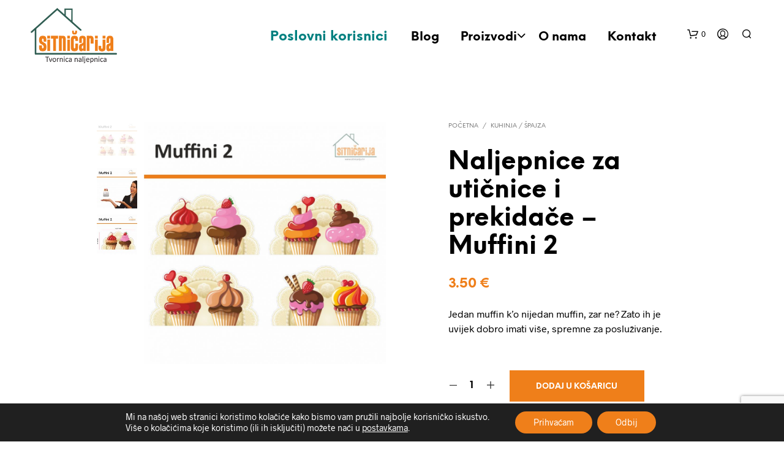

--- FILE ---
content_type: text/html; charset=UTF-8
request_url: https://sitnicarija.hr/proizvod/naljepnice-za-uticnice-i-prekidace-muffini-2/
body_size: 41233
content:
<!DOCTYPE html>

<!--[if IE 9]>
<html class="ie ie9" lang="hr">
<![endif]-->

<html lang="hr">

<head>
    <meta charset="UTF-8">
    <meta name="viewport" content="width=device-width, initial-scale=1.0">

    <link rel="profile" href="http://gmpg.org/xfn/11">
    <link rel="pingback" href="https://sitnicarija.hr/xmlrpc.php">

	<link rel="preload" as="font" href="https://sitnicarija.hr/wp-content/themes/shopkeeper/inc/fonts/theme/Radnika-Regular.woff2" type="font/woff2" crossorigin>
	<link rel="preload" as="font" href="https://sitnicarija.hr/wp-content/themes/shopkeeper/inc/fonts/theme/Radnika-Bold.woff2" type="font/woff2" crossorigin>
	<link rel="preload" as="font" href="https://sitnicarija.hr/wp-content/themes/shopkeeper/inc/fonts/theme/NeueEinstellung-Regular.woff2" type="font/woff2" crossorigin>
	<link rel="preload" as="font" href="https://sitnicarija.hr/wp-content/themes/shopkeeper/inc/fonts/theme/NeueEinstellung-Bold.woff2" type="font/woff2" crossorigin>
	
    <meta name='robots' content='index, follow, max-image-preview:large, max-snippet:-1, max-video-preview:-1' />
	<style>img:is([sizes="auto" i], [sizes^="auto," i]) { contain-intrinsic-size: 3000px 1500px }</style>
	
	<!-- This site is optimized with the Yoast SEO plugin v25.1 - https://yoast.com/wordpress/plugins/seo/ -->
	<title>Naljepnice za utičnice i prekidače - Muffini 2 &#8226; Sitničarija.hr</title>
	<meta name="description" content="Set od 4 naljepnice sa po dva muffina s bogatom kremom na svakoj. Lijepe se iznad prekidača i/ili utičnica. Idealan ukras za kuhinju." />
	<link rel="canonical" href="https://sitnicarija.hr/proizvod/naljepnice-za-uticnice-i-prekidace-muffini-2/" />
	<meta property="og:locale" content="hr_HR" />
	<meta property="og:type" content="article" />
	<meta property="og:title" content="Naljepnice za utičnice i prekidače - Muffini 2 &#8226; Sitničarija.hr" />
	<meta property="og:description" content="Set od 4 naljepnice sa po dva muffina s bogatom kremom na svakoj. Lijepe se iznad prekidača i/ili utičnica. Idealan ukras za kuhinju." />
	<meta property="og:url" content="https://sitnicarija.hr/proizvod/naljepnice-za-uticnice-i-prekidace-muffini-2/" />
	<meta property="og:site_name" content="Sitničarija.hr" />
	<meta property="article:modified_time" content="2026-01-06T13:36:58+00:00" />
	<meta property="og:image" content="https://sitnicarija.hr/wp-content/uploads/2020/02/Naljepnice-za-utičnice-i-prekidače-Muffini-2-1.jpg" />
	<meta property="og:image:width" content="1182" />
	<meta property="og:image:height" content="1182" />
	<meta property="og:image:type" content="image/jpeg" />
	<meta name="twitter:card" content="summary_large_image" />
	<meta name="twitter:label1" content="Procijenjeno vrijeme čitanja" />
	<meta name="twitter:data1" content="1 minuta" />
	<script type="application/ld+json" class="yoast-schema-graph">{"@context":"https://schema.org","@graph":[{"@type":"WebPage","@id":"https://sitnicarija.hr/proizvod/naljepnice-za-uticnice-i-prekidace-muffini-2/","url":"https://sitnicarija.hr/proizvod/naljepnice-za-uticnice-i-prekidace-muffini-2/","name":"Naljepnice za utičnice i prekidače - Muffini 2 &#8226; Sitničarija.hr","isPartOf":{"@id":"https://sitnicarija.hr/#website"},"primaryImageOfPage":{"@id":"https://sitnicarija.hr/proizvod/naljepnice-za-uticnice-i-prekidace-muffini-2/#primaryimage"},"image":{"@id":"https://sitnicarija.hr/proizvod/naljepnice-za-uticnice-i-prekidace-muffini-2/#primaryimage"},"thumbnailUrl":"https://sitnicarija.hr/wp-content/uploads/2020/02/Naljepnice-za-utičnice-i-prekidače-Muffini-2-1.jpg","datePublished":"2020-02-08T18:58:16+00:00","dateModified":"2026-01-06T13:36:58+00:00","description":"Set od 4 naljepnice sa po dva muffina s bogatom kremom na svakoj. Lijepe se iznad prekidača i/ili utičnica. Idealan ukras za kuhinju.","breadcrumb":{"@id":"https://sitnicarija.hr/proizvod/naljepnice-za-uticnice-i-prekidace-muffini-2/#breadcrumb"},"inLanguage":"hr","potentialAction":[{"@type":"ReadAction","target":["https://sitnicarija.hr/proizvod/naljepnice-za-uticnice-i-prekidace-muffini-2/"]}]},{"@type":"ImageObject","inLanguage":"hr","@id":"https://sitnicarija.hr/proizvod/naljepnice-za-uticnice-i-prekidace-muffini-2/#primaryimage","url":"https://sitnicarija.hr/wp-content/uploads/2020/02/Naljepnice-za-utičnice-i-prekidače-Muffini-2-1.jpg","contentUrl":"https://sitnicarija.hr/wp-content/uploads/2020/02/Naljepnice-za-utičnice-i-prekidače-Muffini-2-1.jpg","width":1182,"height":1182,"caption":"Naljepnice za utičnice i prekidače - Muffini 2; set od 4 naljepnice sa po dva muffina na svakoj. Muffini su ukrašeni kremama i dekoracijama"},{"@type":"BreadcrumbList","@id":"https://sitnicarija.hr/proizvod/naljepnice-za-uticnice-i-prekidace-muffini-2/#breadcrumb","itemListElement":[{"@type":"ListItem","position":1,"name":"Početna stranica","item":"https://sitnicarija.hr/"},{"@type":"ListItem","position":2,"name":"Proizvodi","item":"https://sitnicarija.hr/trgovina/"},{"@type":"ListItem","position":3,"name":"Naljepnice za utičnice i prekidače &#8211; Muffini 2"}]},{"@type":"WebSite","@id":"https://sitnicarija.hr/#website","url":"https://sitnicarija.hr/","name":"Sitničarija.hr","description":"Moja trgovina naljepnicama","publisher":{"@id":"https://sitnicarija.hr/#organization"},"potentialAction":[{"@type":"SearchAction","target":{"@type":"EntryPoint","urlTemplate":"https://sitnicarija.hr/?s={search_term_string}"},"query-input":{"@type":"PropertyValueSpecification","valueRequired":true,"valueName":"search_term_string"}}],"inLanguage":"hr"},{"@type":"Organization","@id":"https://sitnicarija.hr/#organization","name":"SITNIČARIJA, obrt za grafičke usluge, vl. Petar Predojević, Bjelovar, L. Supančića 3","url":"https://sitnicarija.hr/","logo":{"@type":"ImageObject","inLanguage":"hr","@id":"https://sitnicarija.hr/#/schema/logo/image/","url":"https://sitnicarija.hr/wp-content/uploads/2019/09/logo-optimized.png","contentUrl":"https://sitnicarija.hr/wp-content/uploads/2019/09/logo-optimized.png","width":500,"height":319,"caption":"SITNIČARIJA, obrt za grafičke usluge, vl. Petar Predojević, Bjelovar, L. Supančića 3"},"image":{"@id":"https://sitnicarija.hr/#/schema/logo/image/"}}]}</script>
	<!-- / Yoast SEO plugin. -->


<link rel="alternate" type="application/rss+xml" title="Sitničarija.hr &raquo; Kanal" href="https://sitnicarija.hr/feed/" />
<link rel="alternate" type="application/rss+xml" title="Sitničarija.hr &raquo; Kanal komentara" href="https://sitnicarija.hr/comments/feed/" />
<link rel="alternate" type="application/rss+xml" title="Sitničarija.hr &raquo; Naljepnice za utičnice i prekidače &#8211; Muffini 2 Kanal komentara" href="https://sitnicarija.hr/proizvod/naljepnice-za-uticnice-i-prekidace-muffini-2/feed/" />
<script type="text/javascript">
/* <![CDATA[ */
window._wpemojiSettings = {"baseUrl":"https:\/\/s.w.org\/images\/core\/emoji\/16.0.1\/72x72\/","ext":".png","svgUrl":"https:\/\/s.w.org\/images\/core\/emoji\/16.0.1\/svg\/","svgExt":".svg","source":{"concatemoji":"https:\/\/sitnicarija.hr\/wp-includes\/js\/wp-emoji-release.min.js?ver=36986a263c078c6f7ef4b573f81232f1"}};
/*! This file is auto-generated */
!function(s,n){var o,i,e;function c(e){try{var t={supportTests:e,timestamp:(new Date).valueOf()};sessionStorage.setItem(o,JSON.stringify(t))}catch(e){}}function p(e,t,n){e.clearRect(0,0,e.canvas.width,e.canvas.height),e.fillText(t,0,0);var t=new Uint32Array(e.getImageData(0,0,e.canvas.width,e.canvas.height).data),a=(e.clearRect(0,0,e.canvas.width,e.canvas.height),e.fillText(n,0,0),new Uint32Array(e.getImageData(0,0,e.canvas.width,e.canvas.height).data));return t.every(function(e,t){return e===a[t]})}function u(e,t){e.clearRect(0,0,e.canvas.width,e.canvas.height),e.fillText(t,0,0);for(var n=e.getImageData(16,16,1,1),a=0;a<n.data.length;a++)if(0!==n.data[a])return!1;return!0}function f(e,t,n,a){switch(t){case"flag":return n(e,"\ud83c\udff3\ufe0f\u200d\u26a7\ufe0f","\ud83c\udff3\ufe0f\u200b\u26a7\ufe0f")?!1:!n(e,"\ud83c\udde8\ud83c\uddf6","\ud83c\udde8\u200b\ud83c\uddf6")&&!n(e,"\ud83c\udff4\udb40\udc67\udb40\udc62\udb40\udc65\udb40\udc6e\udb40\udc67\udb40\udc7f","\ud83c\udff4\u200b\udb40\udc67\u200b\udb40\udc62\u200b\udb40\udc65\u200b\udb40\udc6e\u200b\udb40\udc67\u200b\udb40\udc7f");case"emoji":return!a(e,"\ud83e\udedf")}return!1}function g(e,t,n,a){var r="undefined"!=typeof WorkerGlobalScope&&self instanceof WorkerGlobalScope?new OffscreenCanvas(300,150):s.createElement("canvas"),o=r.getContext("2d",{willReadFrequently:!0}),i=(o.textBaseline="top",o.font="600 32px Arial",{});return e.forEach(function(e){i[e]=t(o,e,n,a)}),i}function t(e){var t=s.createElement("script");t.src=e,t.defer=!0,s.head.appendChild(t)}"undefined"!=typeof Promise&&(o="wpEmojiSettingsSupports",i=["flag","emoji"],n.supports={everything:!0,everythingExceptFlag:!0},e=new Promise(function(e){s.addEventListener("DOMContentLoaded",e,{once:!0})}),new Promise(function(t){var n=function(){try{var e=JSON.parse(sessionStorage.getItem(o));if("object"==typeof e&&"number"==typeof e.timestamp&&(new Date).valueOf()<e.timestamp+604800&&"object"==typeof e.supportTests)return e.supportTests}catch(e){}return null}();if(!n){if("undefined"!=typeof Worker&&"undefined"!=typeof OffscreenCanvas&&"undefined"!=typeof URL&&URL.createObjectURL&&"undefined"!=typeof Blob)try{var e="postMessage("+g.toString()+"("+[JSON.stringify(i),f.toString(),p.toString(),u.toString()].join(",")+"));",a=new Blob([e],{type:"text/javascript"}),r=new Worker(URL.createObjectURL(a),{name:"wpTestEmojiSupports"});return void(r.onmessage=function(e){c(n=e.data),r.terminate(),t(n)})}catch(e){}c(n=g(i,f,p,u))}t(n)}).then(function(e){for(var t in e)n.supports[t]=e[t],n.supports.everything=n.supports.everything&&n.supports[t],"flag"!==t&&(n.supports.everythingExceptFlag=n.supports.everythingExceptFlag&&n.supports[t]);n.supports.everythingExceptFlag=n.supports.everythingExceptFlag&&!n.supports.flag,n.DOMReady=!1,n.readyCallback=function(){n.DOMReady=!0}}).then(function(){return e}).then(function(){var e;n.supports.everything||(n.readyCallback(),(e=n.source||{}).concatemoji?t(e.concatemoji):e.wpemoji&&e.twemoji&&(t(e.twemoji),t(e.wpemoji)))}))}((window,document),window._wpemojiSettings);
/* ]]> */
</script>
<style id='wp-emoji-styles-inline-css' type='text/css'>

	img.wp-smiley, img.emoji {
		display: inline !important;
		border: none !important;
		box-shadow: none !important;
		height: 1em !important;
		width: 1em !important;
		margin: 0 0.07em !important;
		vertical-align: -0.1em !important;
		background: none !important;
		padding: 0 !important;
	}
</style>
<link rel='stylesheet' id='wp-block-library-css' href='https://sitnicarija.hr/wp-includes/css/dist/block-library/style.min.css?ver=36986a263c078c6f7ef4b573f81232f1' type='text/css' media='all' />
<style id='wp-block-library-theme-inline-css' type='text/css'>
.wp-block-audio :where(figcaption){color:#555;font-size:13px;text-align:center}.is-dark-theme .wp-block-audio :where(figcaption){color:#ffffffa6}.wp-block-audio{margin:0 0 1em}.wp-block-code{border:1px solid #ccc;border-radius:4px;font-family:Menlo,Consolas,monaco,monospace;padding:.8em 1em}.wp-block-embed :where(figcaption){color:#555;font-size:13px;text-align:center}.is-dark-theme .wp-block-embed :where(figcaption){color:#ffffffa6}.wp-block-embed{margin:0 0 1em}.blocks-gallery-caption{color:#555;font-size:13px;text-align:center}.is-dark-theme .blocks-gallery-caption{color:#ffffffa6}:root :where(.wp-block-image figcaption){color:#555;font-size:13px;text-align:center}.is-dark-theme :root :where(.wp-block-image figcaption){color:#ffffffa6}.wp-block-image{margin:0 0 1em}.wp-block-pullquote{border-bottom:4px solid;border-top:4px solid;color:currentColor;margin-bottom:1.75em}.wp-block-pullquote cite,.wp-block-pullquote footer,.wp-block-pullquote__citation{color:currentColor;font-size:.8125em;font-style:normal;text-transform:uppercase}.wp-block-quote{border-left:.25em solid;margin:0 0 1.75em;padding-left:1em}.wp-block-quote cite,.wp-block-quote footer{color:currentColor;font-size:.8125em;font-style:normal;position:relative}.wp-block-quote:where(.has-text-align-right){border-left:none;border-right:.25em solid;padding-left:0;padding-right:1em}.wp-block-quote:where(.has-text-align-center){border:none;padding-left:0}.wp-block-quote.is-large,.wp-block-quote.is-style-large,.wp-block-quote:where(.is-style-plain){border:none}.wp-block-search .wp-block-search__label{font-weight:700}.wp-block-search__button{border:1px solid #ccc;padding:.375em .625em}:where(.wp-block-group.has-background){padding:1.25em 2.375em}.wp-block-separator.has-css-opacity{opacity:.4}.wp-block-separator{border:none;border-bottom:2px solid;margin-left:auto;margin-right:auto}.wp-block-separator.has-alpha-channel-opacity{opacity:1}.wp-block-separator:not(.is-style-wide):not(.is-style-dots){width:100px}.wp-block-separator.has-background:not(.is-style-dots){border-bottom:none;height:1px}.wp-block-separator.has-background:not(.is-style-wide):not(.is-style-dots){height:2px}.wp-block-table{margin:0 0 1em}.wp-block-table td,.wp-block-table th{word-break:normal}.wp-block-table :where(figcaption){color:#555;font-size:13px;text-align:center}.is-dark-theme .wp-block-table :where(figcaption){color:#ffffffa6}.wp-block-video :where(figcaption){color:#555;font-size:13px;text-align:center}.is-dark-theme .wp-block-video :where(figcaption){color:#ffffffa6}.wp-block-video{margin:0 0 1em}:root :where(.wp-block-template-part.has-background){margin-bottom:0;margin-top:0;padding:1.25em 2.375em}
</style>
<style id='classic-theme-styles-inline-css' type='text/css'>
/*! This file is auto-generated */
.wp-block-button__link{color:#fff;background-color:#32373c;border-radius:9999px;box-shadow:none;text-decoration:none;padding:calc(.667em + 2px) calc(1.333em + 2px);font-size:1.125em}.wp-block-file__button{background:#32373c;color:#fff;text-decoration:none}
</style>
<style id='global-styles-inline-css' type='text/css'>
:root{--wp--preset--aspect-ratio--square: 1;--wp--preset--aspect-ratio--4-3: 4/3;--wp--preset--aspect-ratio--3-4: 3/4;--wp--preset--aspect-ratio--3-2: 3/2;--wp--preset--aspect-ratio--2-3: 2/3;--wp--preset--aspect-ratio--16-9: 16/9;--wp--preset--aspect-ratio--9-16: 9/16;--wp--preset--color--black: #000000;--wp--preset--color--cyan-bluish-gray: #abb8c3;--wp--preset--color--white: #ffffff;--wp--preset--color--pale-pink: #f78da7;--wp--preset--color--vivid-red: #cf2e2e;--wp--preset--color--luminous-vivid-orange: #ff6900;--wp--preset--color--luminous-vivid-amber: #fcb900;--wp--preset--color--light-green-cyan: #7bdcb5;--wp--preset--color--vivid-green-cyan: #00d084;--wp--preset--color--pale-cyan-blue: #8ed1fc;--wp--preset--color--vivid-cyan-blue: #0693e3;--wp--preset--color--vivid-purple: #9b51e0;--wp--preset--gradient--vivid-cyan-blue-to-vivid-purple: linear-gradient(135deg,rgba(6,147,227,1) 0%,rgb(155,81,224) 100%);--wp--preset--gradient--light-green-cyan-to-vivid-green-cyan: linear-gradient(135deg,rgb(122,220,180) 0%,rgb(0,208,130) 100%);--wp--preset--gradient--luminous-vivid-amber-to-luminous-vivid-orange: linear-gradient(135deg,rgba(252,185,0,1) 0%,rgba(255,105,0,1) 100%);--wp--preset--gradient--luminous-vivid-orange-to-vivid-red: linear-gradient(135deg,rgba(255,105,0,1) 0%,rgb(207,46,46) 100%);--wp--preset--gradient--very-light-gray-to-cyan-bluish-gray: linear-gradient(135deg,rgb(238,238,238) 0%,rgb(169,184,195) 100%);--wp--preset--gradient--cool-to-warm-spectrum: linear-gradient(135deg,rgb(74,234,220) 0%,rgb(151,120,209) 20%,rgb(207,42,186) 40%,rgb(238,44,130) 60%,rgb(251,105,98) 80%,rgb(254,248,76) 100%);--wp--preset--gradient--blush-light-purple: linear-gradient(135deg,rgb(255,206,236) 0%,rgb(152,150,240) 100%);--wp--preset--gradient--blush-bordeaux: linear-gradient(135deg,rgb(254,205,165) 0%,rgb(254,45,45) 50%,rgb(107,0,62) 100%);--wp--preset--gradient--luminous-dusk: linear-gradient(135deg,rgb(255,203,112) 0%,rgb(199,81,192) 50%,rgb(65,88,208) 100%);--wp--preset--gradient--pale-ocean: linear-gradient(135deg,rgb(255,245,203) 0%,rgb(182,227,212) 50%,rgb(51,167,181) 100%);--wp--preset--gradient--electric-grass: linear-gradient(135deg,rgb(202,248,128) 0%,rgb(113,206,126) 100%);--wp--preset--gradient--midnight: linear-gradient(135deg,rgb(2,3,129) 0%,rgb(40,116,252) 100%);--wp--preset--font-size--small: 13px;--wp--preset--font-size--medium: 20px;--wp--preset--font-size--large: 36px;--wp--preset--font-size--x-large: 42px;--wp--preset--spacing--20: 0.44rem;--wp--preset--spacing--30: 0.67rem;--wp--preset--spacing--40: 1rem;--wp--preset--spacing--50: 1.5rem;--wp--preset--spacing--60: 2.25rem;--wp--preset--spacing--70: 3.38rem;--wp--preset--spacing--80: 5.06rem;--wp--preset--shadow--natural: 6px 6px 9px rgba(0, 0, 0, 0.2);--wp--preset--shadow--deep: 12px 12px 50px rgba(0, 0, 0, 0.4);--wp--preset--shadow--sharp: 6px 6px 0px rgba(0, 0, 0, 0.2);--wp--preset--shadow--outlined: 6px 6px 0px -3px rgba(255, 255, 255, 1), 6px 6px rgba(0, 0, 0, 1);--wp--preset--shadow--crisp: 6px 6px 0px rgba(0, 0, 0, 1);}:where(.is-layout-flex){gap: 0.5em;}:where(.is-layout-grid){gap: 0.5em;}body .is-layout-flex{display: flex;}.is-layout-flex{flex-wrap: wrap;align-items: center;}.is-layout-flex > :is(*, div){margin: 0;}body .is-layout-grid{display: grid;}.is-layout-grid > :is(*, div){margin: 0;}:where(.wp-block-columns.is-layout-flex){gap: 2em;}:where(.wp-block-columns.is-layout-grid){gap: 2em;}:where(.wp-block-post-template.is-layout-flex){gap: 1.25em;}:where(.wp-block-post-template.is-layout-grid){gap: 1.25em;}.has-black-color{color: var(--wp--preset--color--black) !important;}.has-cyan-bluish-gray-color{color: var(--wp--preset--color--cyan-bluish-gray) !important;}.has-white-color{color: var(--wp--preset--color--white) !important;}.has-pale-pink-color{color: var(--wp--preset--color--pale-pink) !important;}.has-vivid-red-color{color: var(--wp--preset--color--vivid-red) !important;}.has-luminous-vivid-orange-color{color: var(--wp--preset--color--luminous-vivid-orange) !important;}.has-luminous-vivid-amber-color{color: var(--wp--preset--color--luminous-vivid-amber) !important;}.has-light-green-cyan-color{color: var(--wp--preset--color--light-green-cyan) !important;}.has-vivid-green-cyan-color{color: var(--wp--preset--color--vivid-green-cyan) !important;}.has-pale-cyan-blue-color{color: var(--wp--preset--color--pale-cyan-blue) !important;}.has-vivid-cyan-blue-color{color: var(--wp--preset--color--vivid-cyan-blue) !important;}.has-vivid-purple-color{color: var(--wp--preset--color--vivid-purple) !important;}.has-black-background-color{background-color: var(--wp--preset--color--black) !important;}.has-cyan-bluish-gray-background-color{background-color: var(--wp--preset--color--cyan-bluish-gray) !important;}.has-white-background-color{background-color: var(--wp--preset--color--white) !important;}.has-pale-pink-background-color{background-color: var(--wp--preset--color--pale-pink) !important;}.has-vivid-red-background-color{background-color: var(--wp--preset--color--vivid-red) !important;}.has-luminous-vivid-orange-background-color{background-color: var(--wp--preset--color--luminous-vivid-orange) !important;}.has-luminous-vivid-amber-background-color{background-color: var(--wp--preset--color--luminous-vivid-amber) !important;}.has-light-green-cyan-background-color{background-color: var(--wp--preset--color--light-green-cyan) !important;}.has-vivid-green-cyan-background-color{background-color: var(--wp--preset--color--vivid-green-cyan) !important;}.has-pale-cyan-blue-background-color{background-color: var(--wp--preset--color--pale-cyan-blue) !important;}.has-vivid-cyan-blue-background-color{background-color: var(--wp--preset--color--vivid-cyan-blue) !important;}.has-vivid-purple-background-color{background-color: var(--wp--preset--color--vivid-purple) !important;}.has-black-border-color{border-color: var(--wp--preset--color--black) !important;}.has-cyan-bluish-gray-border-color{border-color: var(--wp--preset--color--cyan-bluish-gray) !important;}.has-white-border-color{border-color: var(--wp--preset--color--white) !important;}.has-pale-pink-border-color{border-color: var(--wp--preset--color--pale-pink) !important;}.has-vivid-red-border-color{border-color: var(--wp--preset--color--vivid-red) !important;}.has-luminous-vivid-orange-border-color{border-color: var(--wp--preset--color--luminous-vivid-orange) !important;}.has-luminous-vivid-amber-border-color{border-color: var(--wp--preset--color--luminous-vivid-amber) !important;}.has-light-green-cyan-border-color{border-color: var(--wp--preset--color--light-green-cyan) !important;}.has-vivid-green-cyan-border-color{border-color: var(--wp--preset--color--vivid-green-cyan) !important;}.has-pale-cyan-blue-border-color{border-color: var(--wp--preset--color--pale-cyan-blue) !important;}.has-vivid-cyan-blue-border-color{border-color: var(--wp--preset--color--vivid-cyan-blue) !important;}.has-vivid-purple-border-color{border-color: var(--wp--preset--color--vivid-purple) !important;}.has-vivid-cyan-blue-to-vivid-purple-gradient-background{background: var(--wp--preset--gradient--vivid-cyan-blue-to-vivid-purple) !important;}.has-light-green-cyan-to-vivid-green-cyan-gradient-background{background: var(--wp--preset--gradient--light-green-cyan-to-vivid-green-cyan) !important;}.has-luminous-vivid-amber-to-luminous-vivid-orange-gradient-background{background: var(--wp--preset--gradient--luminous-vivid-amber-to-luminous-vivid-orange) !important;}.has-luminous-vivid-orange-to-vivid-red-gradient-background{background: var(--wp--preset--gradient--luminous-vivid-orange-to-vivid-red) !important;}.has-very-light-gray-to-cyan-bluish-gray-gradient-background{background: var(--wp--preset--gradient--very-light-gray-to-cyan-bluish-gray) !important;}.has-cool-to-warm-spectrum-gradient-background{background: var(--wp--preset--gradient--cool-to-warm-spectrum) !important;}.has-blush-light-purple-gradient-background{background: var(--wp--preset--gradient--blush-light-purple) !important;}.has-blush-bordeaux-gradient-background{background: var(--wp--preset--gradient--blush-bordeaux) !important;}.has-luminous-dusk-gradient-background{background: var(--wp--preset--gradient--luminous-dusk) !important;}.has-pale-ocean-gradient-background{background: var(--wp--preset--gradient--pale-ocean) !important;}.has-electric-grass-gradient-background{background: var(--wp--preset--gradient--electric-grass) !important;}.has-midnight-gradient-background{background: var(--wp--preset--gradient--midnight) !important;}.has-small-font-size{font-size: var(--wp--preset--font-size--small) !important;}.has-medium-font-size{font-size: var(--wp--preset--font-size--medium) !important;}.has-large-font-size{font-size: var(--wp--preset--font-size--large) !important;}.has-x-large-font-size{font-size: var(--wp--preset--font-size--x-large) !important;}
:where(.wp-block-post-template.is-layout-flex){gap: 1.25em;}:where(.wp-block-post-template.is-layout-grid){gap: 1.25em;}
:where(.wp-block-columns.is-layout-flex){gap: 2em;}:where(.wp-block-columns.is-layout-grid){gap: 2em;}
:root :where(.wp-block-pullquote){font-size: 1.5em;line-height: 1.6;}
</style>
<link rel='stylesheet' id='contact-form-7-css' href='https://sitnicarija.hr/wp-content/plugins/contact-form-7/includes/css/styles.css?ver=6.0.6' type='text/css' media='all' />
<link rel='stylesheet' id='image-hover-effects-css-css' href='https://sitnicarija.hr/wp-content/plugins/mega-addons-for-visual-composer/css/ihover.css?ver=36986a263c078c6f7ef4b573f81232f1' type='text/css' media='all' />
<link rel='stylesheet' id='style-css-css' href='https://sitnicarija.hr/wp-content/plugins/mega-addons-for-visual-composer/css/style.css?ver=36986a263c078c6f7ef4b573f81232f1' type='text/css' media='all' />
<link rel='stylesheet' id='font-awesome-latest-css' href='https://sitnicarija.hr/wp-content/plugins/mega-addons-for-visual-composer/css/font-awesome/css/all.css?ver=36986a263c078c6f7ef4b573f81232f1' type='text/css' media='all' />
<link rel='stylesheet' id='woocommerce-layout-css' href='https://sitnicarija.hr/wp-content/plugins/woocommerce/assets/css/woocommerce-layout.css?ver=9.8.6' type='text/css' media='all' />
<link rel='stylesheet' id='woocommerce-smallscreen-css' href='https://sitnicarija.hr/wp-content/plugins/woocommerce/assets/css/woocommerce-smallscreen.css?ver=9.8.6' type='text/css' media='only screen and (max-width: 767px)' />
<link rel='stylesheet' id='woocommerce-general-css' href='https://sitnicarija.hr/wp-content/plugins/woocommerce/assets/css/woocommerce.css?ver=9.8.6' type='text/css' media='all' />
<style id='woocommerce-inline-inline-css' type='text/css'>
.woocommerce form .form-row .required { visibility: visible; }
</style>
<link rel='stylesheet' id='fpf_front-css' href='https://sitnicarija.hr/wp-content/plugins/flexible-product-fields/assets/css/front.min.css?ver=2.9.3.69' type='text/css' media='all' />
<link rel='stylesheet' id='fpf_new_front-css' href='https://sitnicarija.hr/wp-content/plugins/flexible-product-fields/assets/css/new-front.css?ver=2.9.3.69' type='text/css' media='all' />
<link rel='stylesheet' id='woo-variation-swatches-css' href='https://sitnicarija.hr/wp-content/plugins/woo-variation-swatches/assets/css/frontend.min.css?ver=1743101694' type='text/css' media='all' />
<style id='woo-variation-swatches-inline-css' type='text/css'>
:root {
--wvs-tick:url("data:image/svg+xml;utf8,%3Csvg filter='drop-shadow(0px 0px 2px rgb(0 0 0 / .8))' xmlns='http://www.w3.org/2000/svg'  viewBox='0 0 30 30'%3E%3Cpath fill='none' stroke='%23ffffff' stroke-linecap='round' stroke-linejoin='round' stroke-width='4' d='M4 16L11 23 27 7'/%3E%3C/svg%3E");

--wvs-cross:url("data:image/svg+xml;utf8,%3Csvg filter='drop-shadow(0px 0px 5px rgb(255 255 255 / .6))' xmlns='http://www.w3.org/2000/svg' width='72px' height='72px' viewBox='0 0 24 24'%3E%3Cpath fill='none' stroke='%23ff0000' stroke-linecap='round' stroke-width='0.6' d='M5 5L19 19M19 5L5 19'/%3E%3C/svg%3E");
--wvs-single-product-item-width:45px;
--wvs-single-product-item-height:45px;
--wvs-single-product-item-font-size:16px}
</style>
<link rel='stylesheet' id='brands-styles-css' href='https://sitnicarija.hr/wp-content/plugins/woocommerce/assets/css/brands.css?ver=9.8.6' type='text/css' media='all' />
<link rel='stylesheet' id='animate-css' href='https://sitnicarija.hr/wp-content/themes/shopkeeper/css/vendor/animate.css?ver=1.0.0' type='text/css' media='all' />
<link rel='stylesheet' id='fresco-css' href='https://sitnicarija.hr/wp-content/themes/shopkeeper/css/vendor/fresco/fresco.css?ver=2.3.0' type='text/css' media='all' />
<link rel='stylesheet' id='easyzoom-css' href='https://sitnicarija.hr/wp-content/themes/shopkeeper/css/vendor/easyzoom.css?ver=2.4.0' type='text/css' media='all' />
<link rel='stylesheet' id='shopkeeper-mixed-plugins-styles-css' href='https://sitnicarija.hr/wp-content/themes/shopkeeper/css/plugins/misc.css?ver=2.9.99' type='text/css' media='all' />
<link rel='stylesheet' id='sk-social-media-styles-css' href='https://sitnicarija.hr/wp-content/plugins/shopkeeper-extender/includes/social-media/assets/css/social-media.min.css?ver=36986a263c078c6f7ef4b573f81232f1' type='text/css' media='all' />
<link rel='stylesheet' id='sk-social-sharing-styles-css' href='https://sitnicarija.hr/wp-content/plugins/shopkeeper-extender/includes/social-sharing/assets/css/social-sharing.min.css?ver=36986a263c078c6f7ef4b573f81232f1' type='text/css' media='all' />
<style id='akismet-widget-style-inline-css' type='text/css'>

			.a-stats {
				--akismet-color-mid-green: #357b49;
				--akismet-color-white: #fff;
				--akismet-color-light-grey: #f6f7f7;

				max-width: 350px;
				width: auto;
			}

			.a-stats * {
				all: unset;
				box-sizing: border-box;
			}

			.a-stats strong {
				font-weight: 600;
			}

			.a-stats a.a-stats__link,
			.a-stats a.a-stats__link:visited,
			.a-stats a.a-stats__link:active {
				background: var(--akismet-color-mid-green);
				border: none;
				box-shadow: none;
				border-radius: 8px;
				color: var(--akismet-color-white);
				cursor: pointer;
				display: block;
				font-family: -apple-system, BlinkMacSystemFont, 'Segoe UI', 'Roboto', 'Oxygen-Sans', 'Ubuntu', 'Cantarell', 'Helvetica Neue', sans-serif;
				font-weight: 500;
				padding: 12px;
				text-align: center;
				text-decoration: none;
				transition: all 0.2s ease;
			}

			/* Extra specificity to deal with TwentyTwentyOne focus style */
			.widget .a-stats a.a-stats__link:focus {
				background: var(--akismet-color-mid-green);
				color: var(--akismet-color-white);
				text-decoration: none;
			}

			.a-stats a.a-stats__link:hover {
				filter: brightness(110%);
				box-shadow: 0 4px 12px rgba(0, 0, 0, 0.06), 0 0 2px rgba(0, 0, 0, 0.16);
			}

			.a-stats .count {
				color: var(--akismet-color-white);
				display: block;
				font-size: 1.5em;
				line-height: 1.4;
				padding: 0 13px;
				white-space: nowrap;
			}
		
</style>
<link rel='stylesheet' id='getbowtied-custom-notifications-styles-css' href='https://sitnicarija.hr/wp-content/themes/shopkeeper/inc/notifications/custom/assets/css/style.min.css?ver=2.9.99' type='text/css' media='all' />
<link rel='stylesheet' id='shopkeeper-icon-font-css' href='https://sitnicarija.hr/wp-content/themes/shopkeeper/inc/fonts/shopkeeper-icon-font/style.css?ver=2.9.99' type='text/css' media='all' />
<link rel='stylesheet' id='shopkeeper-styles-css' href='https://sitnicarija.hr/wp-content/themes/shopkeeper/css/styles.css?ver=2.9.99' type='text/css' media='all' />
<style id='shopkeeper-styles-inline-css' type='text/css'>
@font-face{font-family:Radnika;font-display:swap;font-style:normal;font-weight:500;src:url("https://sitnicarija.hr/wp-content/themes/shopkeeper/inc/fonts/theme/Radnika-Regular.eot");src:url("https://sitnicarija.hr/wp-content/themes/shopkeeper/inc/fonts/theme/Radnika-Regular.eot?#iefix") format("embedded-opentype"), url("https://sitnicarija.hr/wp-content/themes/shopkeeper/inc/fonts/theme/Radnika-Regular.woff2") format("woff2"), url("https://sitnicarija.hr/wp-content/themes/shopkeeper/inc/fonts/theme/Radnika-Regular.woff") format("woff")}@font-face{font-family:Radnika;font-display:swap;font-style:normal;font-weight:700;src:url("https://sitnicarija.hr/wp-content/themes/shopkeeper/inc/fonts/theme/Radnika-Bold.eot");src:url("https://sitnicarija.hr/wp-content/themes/shopkeeper/inc/fonts/theme/Radnika-Bold.eot?#iefix") format("embedded-opentype"), url("https://sitnicarija.hr/wp-content/themes/shopkeeper/inc/fonts/theme/Radnika-Bold.woff2") format("woff2"), url("https://sitnicarija.hr/wp-content/themes/shopkeeper/inc/fonts/theme/Radnika-Bold.woff") format("woff")}@font-face{font-family:NeueEinstellung;font-display:swap;font-style:normal;font-weight:500;src:url("https://sitnicarija.hr/wp-content/themes/shopkeeper/inc/fonts/theme/NeueEinstellung-Regular.eot");src:url("https://sitnicarija.hr/wp-content/themes/shopkeeper/inc/fonts/theme/NeueEinstellung-Regular.eot?#iefix") format("embedded-opentype"), url("https://sitnicarija.hr/wp-content/themes/shopkeeper/inc/fonts/theme/NeueEinstellung-Regular.woff2") format("woff2"), url("https://sitnicarija.hr/wp-content/themes/shopkeeper/inc/fonts/theme/NeueEinstellung-Regular.woff") format("woff")}@font-face{font-family:NeueEinstellung;font-display:swap;font-style:normal;font-weight:700;src:url("https://sitnicarija.hr/wp-content/themes/shopkeeper/inc/fonts/theme/NeueEinstellung-Bold.eot");src:url("https://sitnicarija.hr/wp-content/themes/shopkeeper/inc/fonts/theme/NeueEinstellung-Bold.eot?#iefix") format("embedded-opentype"), url("https://sitnicarija.hr/wp-content/themes/shopkeeper/inc/fonts/theme/NeueEinstellung-Bold.woff2") format("woff2"), url("https://sitnicarija.hr/wp-content/themes/shopkeeper/inc/fonts/theme/NeueEinstellung-Bold.woff") format("woff")}.st-content, .categories_grid .category_name, .cd-top, .product_socials_wrapper .product_socials_wrapper_inner a, .product_navigation #nav-below .product-nav-next a, .product_navigation #nav-below .product-nav-previous a{background-color:#FFFFFF}.categories_grid .category_item:hover .category_name{color:#FFFFFF}h1, h2, h3, h4, h5, h6, .comments-title, .comment-author, #reply-title, .site-footer .widget-title, .accordion_title, .ui-tabs-anchor, .products .button, .site-title a, .post_meta_archive a, .post_meta a, .post_tags a, #nav-below a, .list_categories a, .list_shop_categories a, .main-navigation > ul > li > a, .main-navigation .mega-menu > ul > li > a, .more-link, .top-page-excerpt, .select2-search input, .product_after_shop_loop_buttons a, .woocommerce .products-grid a.button, .page-numbers, input.qty, .button, button, .button_text, input[type="button"], input[type="reset"], input[type="submit"], button[type="submit"], .woocommerce a.button, .woocommerce-page a.button, .woocommerce button.button, .woocommerce-page button.button, .woocommerce input.button, .woocommerce-page input.button, .woocommerce #respond input#submit, .woocommerce-page #respond input#submit, .woocommerce #content input.button, .woocommerce-page #content input.button, .woocommerce a.button.alt, .woocommerce button.button.alt, .woocommerce input.button.alt, .woocommerce #respond input#submit.alt, .woocommerce #content input.button.alt, .woocommerce-page a.button.alt, .woocommerce-page button.button.alt, .woocommerce-page input.button.alt, .woocommerce-page #respond input#submit.alt, .woocommerce-page #content input.button.alt, .yith-wcwl-wishlistexistsbrowse.show a, .share-product-text, .tabs > li > a, label, .shopkeeper_new_product, .comment-respond label, .product_meta_title, .woocommerce table.shop_table th, .woocommerce-page table.shop_table th, #map_button, .woocommerce .cart-collaterals .cart_totals tr.order-total td strong, .woocommerce-page .cart-collaterals .cart_totals tr.order-total td strong, .cart-wishlist-empty, .wishlist-empty, .cart-empty, .return-to-shop .wc-backward, .order-number a, .post-edit-link, .from_the_blog_title, .icon_box_read_more, .vc_pie_chart_value, .shortcode_banner_simple_bullet, .shortcode_banner_simple_height_bullet, .product-category .woocommerce-loop-category__title, .categories_grid .category_name, .woocommerce span.onsale, .woocommerce-page span.onsale, .out_of_stock_badge_single, .out_of_stock_badge_loop, .page-numbers, .post-nav-links span, .post-nav-links a, .add_to_wishlist, .yith-wcwl-wishlistaddedbrowse, .yith-wcwl-wishlistexistsbrowse, .filters-group, .product-name, .product-quantity, .product-total, .download-product a, .woocommerce-order-details table tfoot th, .woocommerce-order-details table tfoot td, .woocommerce .woocommerce-order-downloads table tbody td:before, .woocommerce table.woocommerce-MyAccount-orders td:before, .widget h3, .widget .total .amount, .wishlist-in-stock, .wishlist-out-of-stock, .comment-reply-link, .comment-edit-link, .widget_calendar table thead tr th, .page-type, .mobile-navigation a, table thead tr th, .portfolio_single_list_cat, .portfolio-categories, .shipping-calculator-button, .vc_btn, .vc_btn2, .vc_btn3, .account-tab-item .account-tab-link, .account-tab-list .sep, ul.order_details li, ul.order_details.bacs_details li, .widget_calendar caption, .widget_recent_comments li a, .edit-account legend, .widget_shopping_cart li.empty, .cart-collaterals .cart_totals .shop_table .order-total .woocommerce-Price-amount, .woocommerce table.cart .cart_item td a, .woocommerce #content table.cart .cart_item td a, .woocommerce-page table.cart .cart_item td a, .woocommerce-page #content table.cart .cart_item td a, .woocommerce table.cart .cart_item td span, .woocommerce #content table.cart .cart_item td span, .woocommerce-page table.cart .cart_item td span, .woocommerce-page #content table.cart .cart_item td span, .woocommerce-MyAccount-navigation ul li, .woocommerce-info.wc_points_rewards_earn_points, .woocommerce-info, .woocommerce-error, .woocommerce-message, .woocommerce .cart-collaterals .cart_totals .cart-subtotal th, .woocommerce-page .cart-collaterals .cart_totals .cart-subtotal th, .woocommerce .cart-collaterals .cart_totals tr.shipping th, .woocommerce-page .cart-collaterals .cart_totals tr.shipping th, .woocommerce .cart-collaterals .cart_totals tr.order-total th, .woocommerce-page .cart-collaterals .cart_totals tr.order-total th, .woocommerce .cart-collaterals .cart_totals h2, .woocommerce .cart-collaterals .cross-sells h2, .woocommerce-cart #content table.cart td.actions .coupon #coupon_code, form.checkout_coupon #coupon_code, .woocommerce-checkout .woocommerce-info, .shopkeeper_checkout_coupon, .shopkeeper_checkout_login, .minicart-message, .woocommerce .woocommerce-checkout-review-order table.shop_table tfoot td, .woocommerce .woocommerce-checkout-review-order table.shop_table tfoot th, .woocommerce-page .woocommerce-checkout-review-order table.shop_table tfoot td, .woocommerce-page .woocommerce-checkout-review-order table.shop_table tfoot th, .no-products-info p, .getbowtied_blog_ajax_load_button a, .getbowtied_ajax_load_button a, .index-layout-2 ul.blog-posts .blog-post article .post-categories li a, .index-layout-3 .blog-posts_container ul.blog-posts .blog-post article .post-categories li a, .index-layout-2 ul.blog-posts .blog-post .post_content_wrapper .post_content .read_more, .index-layout-3 .blog-posts_container ul.blog-posts .blog-post article .post_content_wrapper .post_content .read_more, .woocommerce .woocommerce-breadcrumb, .woocommerce-page .woocommerce-breadcrumb, .woocommerce .woocommerce-breadcrumb a, .woocommerce-page .woocommerce-breadcrumb a, .product_meta, .product_meta span, .product_meta a, .product_layout_classic div.product span.price, .product_layout_classic div.product p.price, .product_layout_cascade div.product span.price, .product_layout_cascade div.product p.price, .product_layout_2 div.product span.price, .product_layout_2 div.product p.price, .product_layout_scattered div.product span.price, .product_layout_scattered div.product p.price, .product_layout_4 div.product span.price, .product_layout_4 div.product p.price, .related-products-title, .product_socials_wrapper .share-product-text, #button_offcanvas_sidebar_left .filters-text, .woocommerce-ordering select.orderby, .fr-position-text, .woocommerce-checkout-review-order .woocommerce-checkout-review-order-table tr td, .catalog-ordering .select2-container.orderby a, .catalog-ordering .select2-container span, .widget_product_categories ul li .count, .widget_layered_nav ul li .count, .woocommerce-mini-cart__empty-message, .woocommerce-ordering select.orderby, .woocommerce .cart-collaterals .cart_totals table.shop_table_responsive tr td::before, .woocommerce-page .cart-collaterals .cart_totals table.shop_table_responsive tr td::before, .login-register-container .lost-pass-link, .woocommerce-cart .cart-collaterals .cart_totals table td .amount, .wpb_wrapper .add_to_cart_inline .woocommerce-Price-amount.amount, .woocommerce-page .cart-collaterals .cart_totals tr.shipping td, .woocommerce-page .cart-collaterals .cart_totals tr.shipping td, .woocommerce .cart-collaterals .cart_totals tr.cart-discount th, .woocommerce-page .cart-collaterals .cart_totals tr.cart-discount th, .woocommerce-thankyou-order-received, .woocommerce-order-received .woocommerce table.shop_table tfoot th, .woocommerce-order-received .woocommerce-page table.shop_table tfoot th, .woocommerce-view-order .woocommerce table.shop_table tfoot th, .woocommerce-view-order .woocommerce-page table.shop_table tfoot th, .woocommerce-order-received .woocommerce table.shop_table tfoot td, .woocommerce-order-received .woocommerce-page table.shop_table tfoot td, .woocommerce-view-order .woocommerce table.shop_table tfoot td, .woocommerce-view-order .woocommerce-page table.shop_table tfoot td, .language-and-currency #top_bar_language_list > ul > li, .language-and-currency .wcml_currency_switcher > ul > li.wcml-cs-active-currency, .language-and-currency-offcanvas #top_bar_language_list > ul > li, .language-and-currency-offcanvas .wcml_currency_switcher > ul > li.wcml-cs-active-currency, .woocommerce-order-pay .woocommerce .woocommerce-form-login p.lost_password a, .woocommerce-MyAccount-content .woocommerce-orders-table__cell-order-number a, .woocommerce form.login .lost_password, .comment-reply-title, .product_content_wrapper .product_infos .out_of_stock_wrapper .out_of_stock_badge_single, .product_content_wrapper .product_infos .woocommerce-variation-availability p.stock.out-of-stock, .site-search .widget_product_search .search-field, .site-search .widget_search .search-field, .site-search .search-form .search-field, .site-search .search-text, .site-search .search-no-suggestions, .latest_posts_grid_wrapper .latest_posts_grid_title, p.has-drop-cap:not(:focus):first-letter, .paypal-button-tagline .paypal-button-text, .tinvwl_add_to_wishlist_button, .product-addon-totals, body.gbt_custom_notif .page-notifications .gbt-custom-notification-message, body.gbt_custom_notif .page-notifications .gbt-custom-notification-message *, body.gbt_custom_notif .page-notifications .product_notification_text, body.gbt_custom_notif .page-notifications .product_notification_text *, body.gbt_classic_notif .woocommerce-error a, body.gbt_classic_notif .woocommerce-info a, body.gbt_classic_notif .woocommerce-message a, body.gbt_classic_notif .woocommerce-notice a, .shop_table.cart .product-price .amount, p.has-drop-cap:first-letter, .woocommerce-result-count, .widget_price_filter .price_slider_amount, .woocommerce ul.products li.product .price, .product_content_wrapper .product_infos table.variations td.label, .woocommerce div.product form.cart .reset_variations, #powerTip, div.wcva_shop_textblock, .wcva_filter_textblock, .wcva_single_textblock, .added_to_cart, .upper a, .wp-block-woocommerce-active-filters ul.wc-block-active-filters-list li *, .wp-block-woocommerce-active-filters .wc-block-active-filters__clear-all, .product_navigation #nav-below span, .order-info mark, .top-headers-wrapper .site-header .site-header-wrapper .site-title, .mobile-navigation > ul > li > ul > li.menu-item-has-children > a, .mobile-navigation > ul > li > ul li.upper > a{font-family:"NeueEinstellung", -apple-system, BlinkMacSystemFont, Arial, Helvetica, 'Helvetica Neue', Verdana, sans-serif}body, p, .site-navigation-top-bar, .site-title, .widget_product_search #searchsubmit, .widget_search #searchsubmit, .widget_product_search .search-submit, .widget_search .search-submit, #site-menu, .copyright_text, blockquote cite, table thead th, .recently_viewed_in_single h2, .woocommerce .cart-collaterals .cart_totals table th, .woocommerce-page .cart-collaterals .cart_totals table th, .woocommerce .cart-collaterals .shipping_calculator h2, .woocommerce-page .cart-collaterals .shipping_calculator h2, .woocommerce table.woocommerce-checkout-review-order-table tfoot th, .woocommerce-page table.woocommerce-checkout-review-order-table tfoot th, .qty, .shortcode_banner_simple_inside h4, .shortcode_banner_simple_height h4, .fr-caption, .post_meta_archive, .post_meta, .yith-wcwl-wishlistaddedbrowse .feedback, .yith-wcwl-wishlistexistsbrowse .feedback, .product-name span, .widget_calendar table tbody a, .fr-touch-caption-wrapper, .woocommerce .checkout_login p.form-row label[for="rememberme"], .wpb_widgetised_column aside ul li span.count, .woocommerce td.product-name dl.variation dt, .woocommerce td.product-name dl.variation dd, .woocommerce td.product-name dl.variation dt p, .woocommerce td.product-name dl.variation dd p, .woocommerce-page td.product-name dl.variation dt, .woocommerce-page td.product-name dl.variation dd p, .woocommerce-page td.product-name dl.variation dt p, .woocommerce .select2-container, .check_label, .woocommerce-page #payment .terms label, ul.order_details li strong, .widget_recent_comments li, .widget_shopping_cart p.total, .widget_shopping_cart p.total .amount, .mobile-navigation li ul li a, .woocommerce #payment div.payment_box p, .woocommerce-page #payment div.payment_box p, .woocommerce table.cart .cart_item td:before, .woocommerce #content table.cart .cart_item td:before, .woocommerce-page table.cart .cart_item td:before, .woocommerce-page #content table.cart .cart_item td:before, .language-and-currency #top_bar_language_list > ul > li > ul > li > a, .language-and-currency .wcml_currency_switcher > ul > li.wcml-cs-active-currency > ul.wcml-cs-submenu li a, .language-and-currency #top_bar_language_list > ul > li.menu-item-first > ul.sub-menu li.sub-menu-item span.icl_lang_sel_current, .language-and-currency-offcanvas #top_bar_language_list > ul > li > ul > li > a, .language-and-currency-offcanvas .wcml_currency_switcher > ul > li.wcml-cs-active-currency > ul.wcml-cs-submenu li a, .language-and-currency-offcanvas #top_bar_language_list > ul > li.menu-item-first > ul.sub-menu li.sub-menu-item span.icl_lang_sel_current, .woocommerce-order-pay .woocommerce .woocommerce-info, .select2-results__option, body.gbt_classic_notif .woocommerce-error, body.gbt_classic_notif .woocommerce-info, body.gbt_classic_notif .woocommerce-message, body.gbt_classic_notif .woocommerce-notice, .gbt_18_sk_editor_banner_subtitle, .gbt_18_sk_editor_slide_description_input, .woocommerce td.product-name .wc-item-meta li, .woocommerce ul.products li.product .woocommerce-loop-product__title, .product_content_wrapper .product_infos span.belowtext, .wc-block-grid__product-title, .wp-block-woocommerce-attribute-filter ul.wc-block-checkbox-list li label, .wp-block-woocommerce-active-filters ul.wc-block-active-filters-list li .wc-block-active-filters-list-item__name{font-family:"Radnika", -apple-system, BlinkMacSystemFont, Arial, Helvetica, 'Helvetica Neue', Verdana, sans-serif}h1, .woocommerce h1, .woocommerce-page h1{font-size:30.797px}h2, .woocommerce h2, .woocommerce-page h2{font-size:23.101px}h3, .woocommerce h3, .woocommerce-page h3{font-size:17.329px}h4, .woocommerce h4, .woocommerce-page h4{font-size:13px}h5, .woocommerce h5, .woocommerce-page h5{font-size:9.75px}.woocommerce-account .account-tab-list .account-tab-item .account-tab-link{font-size:54.487px}.page-title.blog-listing, .woocommerce .page-title, .page-title, .single .entry-title, .woocommerce-cart .page-title, .woocommerce-checkout .page-title, .woocommerce-account .page-title{font-size:41.041px}p.has-drop-cap:first-letter{font-size:41.041px !important}.entry-title-archive, .wp-block-latest-posts li > a{font-size:30.659px}.woocommerce #content div.product .product_title, .woocommerce div.product .product_title, .woocommerce-page #content div.product .product_title, .woocommerce-page div.product .product_title{font-size:23.101px}h2.woocommerce-order-details__title, h2.woocommerce-column__title, h2.woocommerce-order-downloads__title{font-size:17.329px}.woocommerce-checkout .content-area h3, .woocommerce-edit-address h3, .woocommerce-edit-account legend{font-size:13px}@media only screen and (max-width:768px){.woocommerce-account .account-tab-list .account-tab-item .account-tab-link{font-size:30.797px}}@media only screen and (min-width:768px){h1, .woocommerce h1, .woocommerce-page h1{font-size:54.487px}h2, .woocommerce h2, .woocommerce-page h2{font-size:40.871px}h3, .woocommerce h3, .woocommerce-page h3{font-size:30.659px}h4, .woocommerce h4, .woocommerce-page h4{font-size:23px}h5, .woocommerce h5, .woocommerce-page h5{font-size:17.25px}.page-title.blog-listing, .woocommerce .page-title, .page-title, .single .entry-title, .woocommerce-cart .page-title, .woocommerce-checkout .page-title, .woocommerce-account .page-title{font-size:72.611px}p.has-drop-cap:first-letter{font-size:72.611px !important}.entry-title-archive, .wp-block-latest-posts li > a{font-size:30.659px}.woocommerce-checkout .content-area h3, h2.woocommerce-order-details__title, h2.woocommerce-column__title, h2.woocommerce-order-downloads__title, .woocommerce-edit-address h3, .woocommerce-edit-account legend, .woocommerce-order-received h2, .fr-position-text{font-size:23px}}@media only screen and (min-width:1024px){.woocommerce #content div.product .product_title, .woocommerce div.product .product_title, .woocommerce-page #content div.product .product_title, .woocommerce-page div.product .product_title{font-size:40.871px}}@media only screen and (max-width:1023px){.woocommerce #content div.product .product_title, .woocommerce div.product .product_title, .woocommerce-page #content div.product .product_title, .woocommerce-page div.product .product_title{font-size:23.101px}}@media only screen and (min-width:1024px){p, .woocommerce table.shop_attributes th, .woocommerce-page table.shop_attributes th, .woocommerce table.shop_attributes td, .woocommerce-page table.shop_attributes td, .woocommerce-review-link, .blog-isotope .entry-content-archive, .blog-isotope .entry-content-archive *, body.gbt_classic_notif .woocommerce-message, body.gbt_classic_notif .woocommerce-error, body.gbt_classic_notif .woocommerce-info, body.gbt_classic_notif .woocommerce-notice, .woocommerce-store-notice, p.demo_store, .woocommerce-account .woocommerce-MyAccount-content table.woocommerce-MyAccount-orders td, ul li ul, ul li ol, ul, ol, dl{font-size:16px}}.woocommerce ul.order_details li strong, .fr-caption, .woocommerce-order-pay .woocommerce .woocommerce-info{font-size:16px !important}@media only screen and (min-width:768px){.woocommerce ul.products li.product .woocommerce-loop-product__title, .wc-block-grid__products .wc-block-grid__product .wc-block-grid__product-link .wc-block-grid__product-title{font-size:20px !important}}body, table tr th, table tr td, table thead tr th, blockquote p, pre, del, label, .select2-dropdown-open.select2-drop-above .select2-choice, .select2-dropdown-open.select2-drop-above .select2-choices, .select2-container, .big-select, .select.big-select, .post_meta_archive a, .post_meta a, .nav-next a, .nav-previous a, .blog-single h6, .page-description, .woocommerce #content nav.woocommerce-pagination ul li a:focus, .woocommerce #content nav.woocommerce-pagination ul li a:hover, .woocommerce #content nav.woocommerce-pagination ul li span.current, .woocommerce nav.woocommerce-pagination ul li a:focus, .woocommerce nav.woocommerce-pagination ul li a:hover, .woocommerce nav.woocommerce-pagination ul li span.current, .woocommerce-page #content nav.woocommerce-pagination ul li a:focus, .woocommerce-page #content nav.woocommerce-pagination ul li a:hover, .woocommerce-page #content nav.woocommerce-pagination ul li span.current, .woocommerce-page nav.woocommerce-pagination ul li a:focus, .woocommerce-page nav.woocommerce-pagination ul li a:hover, .woocommerce-page nav.woocommerce-pagination ul li span.current, .posts-navigation .page-numbers a:hover, .woocommerce table.shop_table th, .woocommerce-page table.shop_table th, .woocommerce-checkout .woocommerce-info, .wpb_widgetised_column .widget.widget_product_categories a:hover, .wpb_widgetised_column .widget.widget_layered_nav a:hover, .wpb_widgetised_column .widget.widget_layered_nav li, .portfolio_single_list_cat a, .gallery-caption-trigger, .widget_shopping_cart p.total, .widget_shopping_cart p.total .amount, .wpb_widgetised_column .widget_shopping_cart li.empty, .index-layout-2 ul.blog-posts .blog-post article .post-date, form.checkout_coupon #coupon_code, .woocommerce .product_infos .quantity input.qty, .woocommerce #content .product_infos .quantity input.qty, .woocommerce-page .product_infos .quantity input.qty, .woocommerce-page #content .product_infos .quantity input.qty, #button_offcanvas_sidebar_left, .fr-position-text, .quantity.custom input.custom-qty, .add_to_wishlist, .product_infos .add_to_wishlist:before, .product_infos .yith-wcwl-wishlistaddedbrowse:before, .product_infos .yith-wcwl-wishlistexistsbrowse:before, #add_payment_method #payment .payment_method_paypal .about_paypal, .woocommerce-cart #payment .payment_method_paypal .about_paypal, .woocommerce-checkout #payment .payment_method_paypal .about_paypal, #stripe-payment-data > p > a, .product-name .product-quantity, .woocommerce #payment div.payment_box, .woocommerce-order-pay #order_review .shop_table tr.order_item td.product-quantity strong, .tinvwl_add_to_wishlist_button:before, body.gbt_classic_notif .woocommerce-info, .select2-search--dropdown:after, body.gbt_classic_notif .woocommerce-notice, .woocommerce-cart #content table.cart td.actions .coupon #coupon_code, .woocommerce ul.products li.product .price del, .off-canvas .woocommerce .price del, .select2-container--default .select2-selection--multiple .select2-selection__choice__remove, .wc-block-grid__product-price.price del{color:#000000}a.woocommerce-remove-coupon:after, .fr-caption, .woocommerce-order-pay .woocommerce .woocommerce-info, body.gbt_classic_notif .woocommerce-info::before, table.shop_attributes td{color:#000000!important}.nav-previous-title, .nav-next-title{color:rgba(0,0,0,0.4)}.required{color:rgba(0,0,0,0.4) !important}.yith-wcwl-add-button, .share-product-text, .product_meta, .product_meta a, .product_meta_separator, .tob_bar_shop, .post_meta_archive, .post_meta, .wpb_widgetised_column .widget li, .wpb_widgetised_column .widget_calendar table thead tr th, .wpb_widgetised_column .widget_calendar table thead tr td, .wpb_widgetised_column .widget .post-date, .wpb_widgetised_column .recentcomments, .wpb_widgetised_column .amount, .wpb_widgetised_column .quantity, .wpb_widgetised_column .widget_price_filter .price_slider_amount, .woocommerce .woocommerce-breadcrumb, .woocommerce-page .woocommerce-breadcrumb, .woocommerce .woocommerce-breadcrumb a, .woocommerce-page .woocommerce-breadcrumb a, .archive .products-grid li .product_thumbnail_wrapper > .price .woocommerce-Price-amount, .site-search .search-text, .site-search .site-search-close .close-button:hover, .site-search .woocommerce-product-search:after, .site-search .widget_search .search-form:after, .product_navigation #nav-below .product-nav-previous *, .product_navigation #nav-below .product-nav-next *{color:rgba(0,0,0,0.55)}.woocommerce-account .woocommerce-MyAccount-content table.woocommerce-MyAccount-orders td.woocommerce-orders-table__cell-order-actions .button:after, .woocommerce-account .woocommerce-MyAccount-content table.account-payment-methods-table td.payment-method-actions .button:after{color:rgba(0,0,0,0.15)}.products a.button.add_to_cart_button.loading, .woocommerce ul.products li.product .price, .off-canvas .woocommerce .price, .wc-block-grid__product-price span, .wpb_wrapper .add_to_cart_inline del .woocommerce-Price-amount.amount, .wp-block-getbowtied-scattered-product-list .gbt_18_product_price{color:rgba(0,0,0,0.8) !important}.yith-wcwl-add-to-wishlist:after, .bg-image-wrapper.no-image, .site-search .spin:before, .site-search .spin:after{background-color:rgba(0,0,0,0.55)}.product_layout_cascade .product_content_wrapper .product-images-wrapper .product-images-style-2 .product_images .product-image .caption:before, .product_layout_2 .product_content_wrapper .product-images-wrapper .product-images-style-2 .product_images .product-image .caption:before, .fr-caption:before, .product_content_wrapper .product-images-wrapper .product_images .product-images-controller .dot.current{background-color:#000000}.product_content_wrapper .product-images-wrapper .product_images .product-images-controller .dot{background-color:rgba(0,0,0,0.55)}#add_payment_method #payment div.payment_box .wc-credit-card-form, .woocommerce-account.woocommerce-add-payment-method #add_payment_method #payment div.payment_box .wc-payment-form, .woocommerce-cart #payment div.payment_box .wc-credit-card-form, .woocommerce-checkout #payment div.payment_box .wc-credit-card-form, .product_content_wrapper .product_infos .woocommerce-variation-availability p.stock.out-of-stock, .product_layout_classic .product_infos .out_of_stock_wrapper .out_of_stock_badge_single, .product_layout_cascade .product_content_wrapper .product_infos .out_of_stock_wrapper .out_of_stock_badge_single, .product_layout_2 .product_content_wrapper .product_infos .out_of_stock_wrapper .out_of_stock_badge_single, .product_layout_scattered .product_content_wrapper .product_infos .out_of_stock_wrapper .out_of_stock_badge_single, .product_layout_4 .product_content_wrapper .product_infos .out_of_stock_wrapper .out_of_stock_badge_single{border-color:rgba(0,0,0,0.55)}.add_to_cart_inline .amount, .wpb_widgetised_column .widget, .widget_layered_nav, .wpb_widgetised_column aside ul li span.count, .shop_table.cart .product-price .amount, .quantity.custom .minus-btn, .quantity.custom .plus-btn, .woocommerce td.product-name dl.variation dt, .woocommerce td.product-name dl.variation dd, .woocommerce td.product-name dl.variation dt p, .woocommerce td.product-name dl.variation dd p, .woocommerce-page td.product-name dl.variation dt, .woocommerce-page td.product-name dl.variation dd p, .woocommerce-page td.product-name dl.variation dt p, .woocommerce-page td.product-name dl.variation dd p, .woocommerce a.remove, .woocommerce a.remove:after, .woocommerce td.product-name .wc-item-meta li, .wpb_widgetised_column .tagcloud a, .post_tags a, .select2-container--default .select2-selection--multiple .select2-selection__choice, .wpb_widgetised_column .widget.widget_layered_nav li.select2-selection__choice, .products .add_to_wishlist:before{color:rgba(0,0,0,0.8)}#coupon_code::-webkit-input-placeholder{color:rgba(0,0,0,0.8)}#coupon_code::-moz-placeholder{color:rgba(0,0,0,0.8)}#coupon_code:-ms-input-placeholder{color:rgba(0,0,0,0.8)}.woocommerce #content table.wishlist_table.cart a.remove, .woocommerce.widget_shopping_cart .cart_list li a.remove{color:rgba(0,0,0,0.8) !important}input[type="text"], input[type="password"], input[type="date"], input[type="datetime"], input[type="datetime-local"], input[type="month"], input[type="week"], input[type="email"], input[type="number"], input[type="search"], input[type="tel"], input[type="time"], input[type="url"], textarea, select, .woocommerce-checkout .select2-container--default .select2-selection--single, .country_select.select2-container, #billing_country_field .select2-container, #billing_state_field .select2-container, #calc_shipping_country_field .select2-container, #calc_shipping_state_field .select2-container, .woocommerce-widget-layered-nav-dropdown .select2-container .select2-selection--single, .woocommerce-widget-layered-nav-dropdown .select2-container .select2-selection--multiple, #shipping_country_field .select2-container, #shipping_state_field .select2-container, .woocommerce-address-fields .select2-container--default .select2-selection--single, .woocommerce-shipping-calculator .select2-container--default .select2-selection--single, .select2-container--default .select2-search--dropdown .select2-search__field, .woocommerce form .form-row.woocommerce-validated .select2-container .select2-selection, .woocommerce form .form-row.woocommerce-validated .select2-container, .woocommerce form .form-row.woocommerce-validated input.input-text, .woocommerce form .form-row.woocommerce-validated select, .woocommerce form .form-row.woocommerce-invalid .select2-container, .woocommerce form .form-row.woocommerce-invalid input.input-text, .woocommerce form .form-row.woocommerce-invalid select, .country_select.select2-container, .state_select.select2-container, .widget form.search-form .search-field{border-color:rgba(0,0,0,0.1) !important}input[type="radio"]:after, .input-radio:after, input[type="checkbox"]:after, .input-checkbox:after, .widget_product_categories ul li a:before, .widget_layered_nav ul li a:before, .post_tags a, .wpb_widgetised_column .tagcloud a, .select2-container--default .select2-selection--multiple .select2-selection__choice{border-color:rgba(0,0,0,0.8)}input[type="text"]:focus, input[type="password"]:focus, input[type="date"]:focus, input[type="datetime"]:focus, input[type="datetime-local"]:focus, input[type="month"]:focus, input[type="week"]:focus, input[type="email"]:focus, input[type="number"]:focus, input[type="search"]:focus, input[type="tel"]:focus, input[type="time"]:focus, input[type="url"]:focus, textarea:focus, select:focus, .select2-dropdown, .woocommerce .product_infos .quantity input.qty, .woocommerce #content .product_infos .quantity input.qty, .woocommerce-page .product_infos .quantity input.qty, .woocommerce-page #content .product_infos .quantity input.qty, .woocommerce ul.digital-downloads:before, .woocommerce-page ul.digital-downloads:before, .woocommerce ul.digital-downloads li:after, .woocommerce-page ul.digital-downloads li:after, .widget_search .search-form, .woocommerce-cart.woocommerce-page #content .quantity input.qty, .select2-container .select2-dropdown--below, .wcva_layered_nav div.wcva_filter_textblock, ul.products li.product div.wcva_shop_textblock, .woocommerce-account #customer_login form.woocommerce-form-login, .woocommerce-account #customer_login form.woocommerce-form-register{border-color:rgba(0,0,0,0.15) !important}.product_content_wrapper .product_infos table.variations .wcvaswatchlabel.wcva_single_textblock{border-color:rgba(0,0,0,0.15) !important}input#coupon_code, .site-search .spin{border-color:rgba(0,0,0,0.55) !important}.list-centered li a, .woocommerce-account .woocommerce-MyAccount-navigation ul li a, .woocommerce .shop_table.order_details tbody tr:last-child td, .woocommerce-page .shop_table.order_details tbody tr:last-child td, .woocommerce #payment ul.payment_methods li, .woocommerce-page #payment ul.payment_methods li, .comment-separator, .comment-list .pingback, .wpb_widgetised_column .widget, .search_result_item, .woocommerce div.product .woocommerce-tabs ul.tabs li:after, .woocommerce #content div.product .woocommerce-tabs ul.tabs li:after, .woocommerce-page div.product .woocommerce-tabs ul.tabs li:after, .woocommerce-page #content div.product .woocommerce-tabs ul.tabs li:after, .woocommerce-checkout .woocommerce-customer-details h2, .off-canvas .menu-close{border-bottom-color:rgba(0,0,0,0.15)}table tr td, .woocommerce table.shop_table td, .woocommerce-page table.shop_table td, .product_socials_wrapper, .woocommerce-tabs, .comments_section, .portfolio_content_nav #nav-below, .product_meta, .woocommerce-checkout form.checkout .woocommerce-checkout-review-order table.woocommerce-checkout-review-order-table .cart-subtotal th, .woocommerce-checkout form.checkout .woocommerce-checkout-review-order table.woocommerce-checkout-review-order-table .cart-subtotal td, .product_navigation, .product_meta, .woocommerce-cart .cart-collaterals .cart_totals table.shop_table tr.order-total th, .woocommerce-cart .cart-collaterals .cart_totals table.shop_table tr.order-total td{border-top-color:rgba(0,0,0,0.15)}.woocommerce .woocommerce-order-details tfoot tr:first-child td, .woocommerce .woocommerce-order-details tfoot tr:first-child th{border-top-color:#000000}.woocommerce-cart .woocommerce table.shop_table.cart tr, .woocommerce-page table.cart tr, .woocommerce-page #content table.cart tr, .widget_shopping_cart .widget_shopping_cart_content ul.cart_list li, .woocommerce-cart .woocommerce-cart-form .shop_table.cart tbody tr td.actions .coupon{border-bottom-color:rgba(0,0,0,0.05)}.woocommerce .cart-collaterals .cart_totals tr.shipping th, .woocommerce-page .cart-collaterals .cart_totals tr.shipping th, .woocommerce .cart-collaterals .cart_totals tr.order-total th, .woocommerce-page .cart-collaterals .cart_totals h2{border-top-color:rgba(0,0,0,0.05)}.woocommerce .cart-collaterals .cart_totals .order-total td, .woocommerce .cart-collaterals .cart_totals .order-total th, .woocommerce-page .cart-collaterals .cart_totals .order-total td, .woocommerce-page .cart-collaterals .cart_totals .order-total th, .woocommerce .cart-collaterals .cart_totals h2, .woocommerce .cart-collaterals .cross-sells h2, .woocommerce-page .cart-collaterals .cart_totals h2{border-bottom-color:rgba(0,0,0,0.15)}table.shop_attributes tr td, .wishlist_table tr td, .shop_table.cart tr td{border-bottom-color:rgba(0,0,0,0.1)}.woocommerce .cart-collaterals, .woocommerce-page .cart-collaterals, .woocommerce-form-track-order, .woocommerce-thankyou-order-details, .order-info{background:rgba(0,0,0,0.05)}.woocommerce-cart .cart-collaterals:before, .woocommerce-cart .cart-collaterals:after, .custom_border:before, .custom_border:after, .woocommerce-order-pay #order_review:before, .woocommerce-order-pay #order_review:after{background-image:radial-gradient(closest-side, transparent 9px, rgba(0,0,0,0.05) 100%)}.wpb_widgetised_column aside ul li span.count, .product-video-icon{background:rgba(0,0,0,0.05)}.comments_section{background-color:rgba(0,0,0,0.01) !important}h1, h2, h3, h4, h5, h6, .entry-title-archive a, .shop_table.woocommerce-checkout-review-order-table tr td, .shop_table.woocommerce-checkout-review-order-table tr th, .index-layout-2 ul.blog-posts .blog-post .post_content_wrapper .post_content h3.entry-title a, .index-layout-3 .blog-posts_container ul.blog-posts .blog-post article .post_content_wrapper .post_content .entry-title > a, .woocommerce #content div.product .woocommerce-tabs ul.tabs li.active a, .woocommerce div.product .woocommerce-tabs ul.tabs li.active a, .woocommerce-page #content div.product .woocommerce-tabs ul.tabs li.active a, .woocommerce-page div.product .woocommerce-tabs ul.tabs li.active a, .woocommerce #content div.product .woocommerce-tabs ul.tabs li.active a:hover, .woocommerce div.product .woocommerce-tabs ul.tabs li.active a:hover, .woocommerce-page #content div.product .woocommerce-tabs ul.tabs li.active a:hover, .woocommerce-page div.product .woocommerce-tabs ul.tabs li.active a:hover, .woocommerce ul.products li.product .woocommerce-loop-product__title, .wpb_widgetised_column .widget .product_list_widget a, .woocommerce .cart-collaterals .cart_totals .cart-subtotal th, .woocommerce-page .cart-collaterals .cart_totals .cart-subtotal th, .woocommerce .cart-collaterals .cart_totals tr.shipping th, .woocommerce-page .cart-collaterals .cart_totals tr.shipping th, .woocommerce-page .cart-collaterals .cart_totals tr.shipping th, .woocommerce-page .cart-collaterals .cart_totals tr.shipping td, .woocommerce-page .cart-collaterals .cart_totals tr.shipping td, .woocommerce .cart-collaterals .cart_totals tr.cart-discount th, .woocommerce-page .cart-collaterals .cart_totals tr.cart-discount th, .woocommerce .cart-collaterals .cart_totals tr.order-total th, .woocommerce-page .cart-collaterals .cart_totals tr.order-total th, .woocommerce .cart-collaterals .cart_totals h2, .woocommerce .cart-collaterals .cross-sells h2, .index-layout-2 ul.blog-posts .blog-post .post_content_wrapper .post_content .read_more, .index-layout-2 .with-sidebar ul.blog-posts .blog-post .post_content_wrapper .post_content .read_more, .index-layout-2 ul.blog-posts .blog-post .post_content_wrapper .post_content .read_more, .index-layout-3 .blog-posts_container ul.blog-posts .blog-post article .post_content_wrapper .post_content .read_more, .fr-window-skin-fresco.fr-svg .fr-side-next .fr-side-button-icon:before, .fr-window-skin-fresco.fr-svg .fr-side-previous .fr-side-button-icon:before, .fr-window-skin-fresco.fr-svg .fr-close .fr-close-icon:before, #button_offcanvas_sidebar_left .filters-icon, #button_offcanvas_sidebar_left .filters-text, .select2-container .select2-choice, .shop_header .list_shop_categories li.category_item > a, .shortcode_getbowtied_slider .shortcode-slider-pagination, .yith-wcwl-wishlistexistsbrowse.show a, .product_socials_wrapper .product_socials_wrapper_inner a, .cd-top, .fr-position-outside .fr-position-text, .fr-position-inside .fr-position-text, .cart-collaterals .cart_totals .shop_table tr.cart-subtotal td, .cart-collaterals .cart_totals .shop_table tr.shipping td label, .cart-collaterals .cart_totals .shop_table tr.order-total td, .woocommerce-checkout .woocommerce-checkout-review-order-table ul#shipping_method li label, .catalog-ordering select.orderby, .woocommerce .cart-collaterals .cart_totals table.shop_table_responsive tr td::before, .woocommerce .cart-collaterals .cart_totals table.shop_table_responsive tr td .woocommerce-page .cart-collaterals .cart_totals table.shop_table_responsive tr td::before, .shopkeeper_checkout_coupon, .shopkeeper_checkout_login, .woocommerce-checkout .checkout_coupon_box > .row form.checkout_coupon button[type="submit"]:after, .wpb_wrapper .add_to_cart_inline .woocommerce-Price-amount.amount, .list-centered li a, .woocommerce-account .woocommerce-MyAccount-navigation ul li a, tr.cart-discount td, section.woocommerce-customer-details table.woocommerce-table--customer-details th, .woocommerce-checkout-review-order table.woocommerce-checkout-review-order-table tfoot tr.order-total .amount, ul.payment_methods li > label, #reply-title, .product_infos .out_of_stock_wrapper .out_of_stock_badge_single, .product_content_wrapper .product_infos .woocommerce-variation-availability p.stock.out-of-stock, .tinvwl_add_to_wishlist_button, .woocommerce-cart table.shop_table td.product-subtotal *, .woocommerce-cart.woocommerce-page #content .quantity input.qty, .woocommerce-cart .entry-content .woocommerce .actions>.button, .woocommerce-cart #content table.cart td.actions .coupon:before, form .coupon.focus:after, .checkout_coupon_inner.focus:after, .checkout_coupon_inner:before, .widget_product_categories ul li .count, .widget_layered_nav ul li .count, .error-banner:before, .cart-empty, .cart-empty:before, .wishlist-empty, .wishlist-empty:before, .from_the_blog_title, .wc-block-grid__products .wc-block-grid__product .wc-block-grid__product-title, .wc-block-grid__products .wc-block-grid__product .wc-block-grid__product-title a, .wpb_widgetised_column .widget.widget_product_categories a, .wpb_widgetised_column .widget.widget_layered_nav a, .widget_layered_nav ul li.chosen a, .widget_product_categories ul li.current-cat > a, .widget_layered_nav_filters a, .reset_variations:hover, .wc-block-review-list-item__product a, .woocommerce-loop-product__title a, label.wcva_single_textblock, .wp-block-woocommerce-reviews-by-product .wc-block-review-list-item__text__read_more:hover, .woocommerce ul.products h3 a, .wpb_widgetised_column .widget a, table.shop_attributes th, #masonry_grid a.more-link, .gbt_18_sk_posts_grid a.more-link, .woocommerce-page #content table.cart.wishlist_table .product-name a, .wc-block-grid .wc-block-pagination button:hover, .wc-block-grid .wc-block-pagination button.wc-block-pagination-page--active, .wc-block-sort-select__select, .wp-block-woocommerce-attribute-filter ul.wc-block-checkbox-list li label, .wp-block-woocommerce-attribute-filter ul.wc-block-checkbox-list li.show-more button:hover, .wp-block-woocommerce-attribute-filter ul.wc-block-checkbox-list li.show-less button:hover, .wp-block-woocommerce-active-filters .wc-block-active-filters__clear-all:hover, .product_infos .group_table label a, .woocommerce-account .account-tab-list .account-tab-item .account-tab-link, .woocommerce-account .account-tab-list .sep, .categories_grid .category_name, .woocommerce-cart .cart-collaterals .cart_totals table small, .woocommerce table.cart .product-name a, .shopkeeper-continue-shopping a.button, .woocommerce-cart td.actions .coupon button[name=apply_coupon]{color:#000000}.cd-top{box-shadow:inset 0 0 0 2px rgba(0,0,0, 0.2)}.cd-top svg.progress-circle path{stroke:#000000}.product_content_wrapper .product_infos label.selectedswatch.wcvaround, ul.products li.product div.wcva_shop_textblock:hover{border-color:#000000 !important}#powerTip:before{border-top-color:#000000 !important}ul.sk_social_icons_list li svg:not(.has-color){fill:#000000}@media all and (min-width:75.0625em){.product_navigation #nav-below .product-nav-previous a i, .product_navigation #nav-below .product-nav-next a i{color:#000000}}.account-tab-link:hover, .account-tab-link:active, .account-tab-link:focus, .catalog-ordering span.select2-container span, .catalog-ordering .select2-container .selection .select2-selection__arrow:before, .latest_posts_grid_wrapper .latest_posts_grid_title, .wcva_layered_nav div.wcvashopswatchlabel, ul.products li.product div.wcvashopswatchlabel, .product_infos .yith-wcwl-add-button a.add_to_wishlist{color:#000000!important}.product_content_wrapper .product_infos table.variations .wcvaswatchlabel:hover, label.wcvaswatchlabel, .product_content_wrapper .product_infos label.selectedswatch, div.wcvashopswatchlabel.wcva-selected-filter, div.wcvashopswatchlabel:hover, div.wcvashopswatchlabel.wcvasquare:hover, .wcvaswatchinput div.wcva-selected-filter.wcvasquare:hover{outline-color:#000000!important}.product_content_wrapper .product_infos table.variations .wcvaswatchlabel.wcva_single_textblock:hover, .product_content_wrapper .product_infos table.variations .wcvaswatchlabel.wcvaround:hover, div.wcvashopswatchlabel.wcvaround:hover, .wcvaswatchinput div.wcva-selected-filter.wcvaround{border-color:#000000!important}div.wcvaround:hover, .wcvaswatchinput div.wcva-selected-filter.wcvaround, .product_content_wrapper .product_infos table.variations .wcvaswatchlabel.wcvaround:hover{box-shadow:0px 0px 0px 2px #FFFFFF inset}#powerTip, .product_content_wrapper .product_infos table.variations .wcva_single_textblock.selectedswatch, .wcvashopswatchlabel.wcvasquare.wcva-selected-filter.wcva_filter_textblock, .woocommerce .wishlist_table td.product-add-to-cart a{color:#FFFFFF !important}label.wcvaswatchlabel, .product_content_wrapper .product_infos label.selectedswatch.wcvasquare, div.wcvashopswatchlabel, div.wcvashopswatchlabel:hover, div.wcvashopswatchlabel.wcvasquare:hover, .wcvaswatchinput div.wcva-selected-filter.wcvasquare:hover{border-color:#FFFFFF !important}.index-layout-2 ul.blog-posts .blog-post .post_content_wrapper .post_content .read_more:before, .index-layout-3 .blog-posts_container ul.blog-posts .blog-post article .post_content_wrapper .post_content .read_more:before, #masonry_grid a.more-link:before, .gbt_18_sk_posts_grid a.more-link:before, .product_content_wrapper .product_infos label.selectedswatch.wcva_single_textblock, #powerTip, .product_content_wrapper .product_infos table.variations .wcva_single_textblock.selectedswatch, .wcvashopswatchlabel.wcvasquare.wcva-selected-filter.wcva_filter_textblock, .categories_grid .category_item:hover .category_name{background-color:#000000}#masonry_grid a.more-link:hover:before, .gbt_18_sk_posts_grid a.more-link:hover:before{background-color:#ef7f1a}.woocommerce div.product .woocommerce-tabs ul.tabs li a, .woocommerce #content div.product .woocommerce-tabs ul.tabs li a, .woocommerce-page div.product .woocommerce-tabs ul.tabs li a, .woocommerce-page #content div.product .woocommerce-tabs ul.tabs li a{color:rgba(0,0,0,0.35)}.woocommerce #content div.product .woocommerce-tabs ul.tabs li a:hover, .woocommerce div.product .woocommerce-tabs ul.tabs li a:hover, .woocommerce-page #content div.product .woocommerce-tabs ul.tabs li a:hover, .woocommerce-page div.product .woocommerce-tabs ul.tabs li a:hover{color:rgba(0,0,0,0.45)}.fr-thumbnail-loading-background, .fr-loading-background, .blockUI.blockOverlay:before, .yith-wcwl-add-button.show_overlay.show:after, .fr-spinner:after, .fr-overlay-background:after, .search-preloader-wrapp:after, .product_thumbnail .overlay:after, .easyzoom.is-loading:after, .wc-block-grid .wc-block-grid__products .wc-block-grid__product .wc-block-grid__product-add-to-cart .wp-block-button__link.loading:after{border-color:rgba(0,0,0,0.35) !important;border-right-color:#000000!important}.index-layout-2 ul.blog-posts .blog-post:first-child .post_content_wrapper, .index-layout-2 ul.blog-posts .blog-post:nth-child(5n+5) .post_content_wrapper, .fr-ui-outside .fr-info-background, .fr-info-background, .fr-overlay-background{background-color:#FFFFFF!important}.wc-block-featured-product h2.wc-block-featured-category__title, .wc-block-featured-category h2.wc-block-featured-category__title, .wc-block-featured-product *{color:#FFFFFF}.product_content_wrapper .product-images-wrapper .product_images .product-images-controller .dot:not(.current), .product_content_wrapper .product-images-wrapper .product_images .product-images-controller li.video-icon .dot:not(.current){border-color:#FFFFFF!important}.blockUI.blockOverlay{background:rgba(255,255,255,0.5) !important;}a, a:hover, a:focus, .woocommerce #respond input#submit:hover, .woocommerce a.button:hover, .woocommerce input.button:hover, .comments-area a, .edit-link, .post_meta_archive a:hover, .post_meta a:hover, .entry-title-archive a:hover, .no-results-text:before, .list-centered a:hover, .comment-edit-link, .filters-group li:hover, #map_button, .widget_shopkeeper_social_media a, .lost-reset-pass-text:before, .list_shop_categories a:hover, .add_to_wishlist:hover, .woocommerce div.product span.price, .woocommerce-page div.product span.price, .woocommerce #content div.product span.price, .woocommerce-page #content div.product span.price, .woocommerce div.product p.price, .woocommerce-page div.product p.price, .product_infos p.price, .woocommerce #content div.product p.price, .woocommerce-page #content div.product p.price, .comment-metadata time, .woocommerce p.stars a.star-1.active:after, .woocommerce p.stars a.star-1:hover:after, .woocommerce-page p.stars a.star-1.active:after, .woocommerce-page p.stars a.star-1:hover:after, .woocommerce p.stars a.star-2.active:after, .woocommerce p.stars a.star-2:hover:after, .woocommerce-page p.stars a.star-2.active:after, .woocommerce-page p.stars a.star-2:hover:after, .woocommerce p.stars a.star-3.active:after, .woocommerce p.stars a.star-3:hover:after, .woocommerce-page p.stars a.star-3.active:after, .woocommerce-page p.stars a.star-3:hover:after, .woocommerce p.stars a.star-4.active:after, .woocommerce p.stars a.star-4:hover:after, .woocommerce-page p.stars a.star-4.active:after, .woocommerce-page p.stars a.star-4:hover:after, .woocommerce p.stars a.star-5.active:after, .woocommerce p.stars a.star-5:hover:after, .woocommerce-page p.stars a.star-5.active:after, .woocommerce-page p.stars a.star-5:hover:after, .yith-wcwl-add-button:before, .yith-wcwl-wishlistaddedbrowse .feedback:before, .yith-wcwl-wishlistexistsbrowse .feedback:before, .woocommerce .star-rating span:before, .woocommerce-page .star-rating span:before, .product_meta a:hover, .woocommerce .shop-has-sidebar .no-products-info .woocommerce-info:before, .woocommerce-page .shop-has-sidebar .no-products-info .woocommerce-info:before, .woocommerce .woocommerce-breadcrumb a:hover, .woocommerce-page .woocommerce-breadcrumb a:hover, .from_the_blog_link:hover .from_the_blog_title, .portfolio_single_list_cat a:hover, .widget .recentcomments:before, .widget.widget_recent_entries ul li:before, .wpb_widgetised_column aside ul li.current-cat > span.count, .shopkeeper-mini-cart .widget.woocommerce.widget_shopping_cart .widget_shopping_cart_content p.buttons a.button.checkout.wc-forward, .getbowtied_blog_ajax_load_button:before, .getbowtied_blog_ajax_load_more_loader:before, .getbowtied_ajax_load_button:before, .getbowtied_ajax_load_more_loader:before, .list-centered li.current-cat > a:hover, #button_offcanvas_sidebar_left:hover, .shop_header .list_shop_categories li.category_item > a:hover, #button_offcanvas_sidebar_left .filters-text:hover, .products .yith-wcwl-wishlistaddedbrowse a:before, .products .yith-wcwl-wishlistexistsbrowse a:before, .product_infos .yith-wcwl-wishlistaddedbrowse:before, .product_infos .yith-wcwl-wishlistexistsbrowse:before, .shopkeeper_checkout_coupon a.showcoupon, .woocommerce-checkout .showcoupon, .woocommerce-checkout .showlogin, .woocommerce table.my_account_orders .woocommerce-orders-table__cell-order-actions .button, .woocommerce-account table.account-payment-methods-table td.payment-method-actions .button, .woocommerce-MyAccount-content .woocommerce-pagination .woocommerce-button, body.gbt_classic_notif .woocommerce-message, body.gbt_classic_notif .woocommerce-error, body.gbt_classic_notif .wc-forward, body.gbt_classic_notif .woocommerce-error::before, body.gbt_classic_notif .woocommerce-message::before, body.gbt_classic_notif .woocommerce-info::before, .tinvwl_add_to_wishlist_button:hover, .tinvwl_add_to_wishlist_button.tinvwl-product-in-list:before, .return-to-shop .button.wc-backward, .wc-block-grid__products .wc-block-grid__product .wc-block-grid__product-rating .star-rating span::before, .wpb_widgetised_column .widget.widget_product_categories a:hover, .wpb_widgetised_column .widget.widget_layered_nav a:hover, .wpb_widgetised_column .widget a:hover, .wc-block-review-list-item__rating>.wc-block-review-list-item__rating__stars span:before, #masonry_grid a.more-link:hover, .gbt_18_sk_posts_grid a.more-link:hover, .index-layout-2 ul.blog-posts .blog-post .post_content_wrapper .post_content h3.entry-title a:hover, .index-layout-3 .blog-posts_container ul.blog-posts .blog-post article .post_content_wrapper .post_content .entry-title > a:hover, .index-layout-2 ul.blog-posts .blog-post .post_content_wrapper .post_content .read_more:hover, .index-layout-2 .with-sidebar ul.blog-posts .blog-post .post_content_wrapper .post_content .read_more:hover, .index-layout-2 ul.blog-posts .blog-post .post_content_wrapper .post_content .read_more:hover, .index-layout-3 .blog-posts_container ul.blog-posts .blog-post article .post_content_wrapper .post_content .read_more:hover, .wc-block-grid .wc-block-pagination button, .wc-block-grid__product-rating .wc-block-grid__product-rating__stars span:before, .wp-block-woocommerce-attribute-filter ul.wc-block-checkbox-list li.show-more button, .wp-block-woocommerce-attribute-filter ul.wc-block-checkbox-list li.show-less button, .wp-block-woocommerce-attribute-filter ul.wc-block-checkbox-list li label:hover, .wp-block-woocommerce-active-filters .wc-block-active-filters__clear-all, .product_navigation #nav-below a:hover *, .woocommerce-account .woocommerce-MyAccount-navigation ul li a:hover, .woocommerce-account .woocommerce-MyAccount-navigation ul li.is-active a, .shopkeeper-continue-shopping a.button:hover, .woocommerce-cart td.actions .coupon button[name=apply_coupon]:hover, .woocommerce-cart td.actions .button[name=update_cart]:hover{color:#ef7f1a}@media only screen and (min-width:40.063em){.nav-next a:hover, .nav-previous a:hover{color:#ef7f1a}}.widget_shopping_cart .buttons a.view_cart, .widget.widget_price_filter .price_slider_amount .button, .products a.button, .woocommerce .products .added_to_cart.wc-forward, .woocommerce-page .products .added_to_cart.wc-forward, body.gbt_classic_notif .woocommerce-info .button, .url:hover, .product_infos .yith-wcwl-wishlistexistsbrowse a:hover, .wc-block-grid__product-add-to-cart .wp-block-button__link, .products .yith-wcwl-add-to-wishlist:hover .add_to_wishlist:before, .catalog-ordering span.select2-container .selection:hover .select2-selection__rendered, .catalog-ordering .select2-container .selection:hover .select2-selection__arrow:before, .woocommerce-account .woocommerce-MyAccount-content table.woocommerce-MyAccount-orders td.woocommerce-orders-table__cell-order-actions .button:hover, .woocommerce-account .woocommerce-MyAccount-content table.account-payment-methods-table td.payment-method-actions .button:hover, .woocommerce-account .woocommerce-MyAccount-content .woocommerce-pagination .woocommerce-button:hover{color:#ef7f1a!important}.post_tags a:hover, .with_thumb_icon, .wpb_wrapper .wpb_toggle:before, #content .wpb_wrapper h4.wpb_toggle:before, .wpb_wrapper .wpb_accordion .wpb_accordion_wrapper .ui-state-default .ui-icon, .wpb_wrapper .wpb_accordion .wpb_accordion_wrapper .ui-state-active .ui-icon, .widget .tagcloud a:hover, section.related h2:after, .single_product_summary_upsell h2:after, .page-title.portfolio_item_title:after, .thumbnail_archive_container:before, .from_the_blog_overlay, .select2-results .select2-highlighted, .wpb_widgetised_column aside ul li.chosen span.count, .woocommerce .widget_product_categories ul li.current-cat > a:before, .woocommerce-page .widget_product_categories ul li.current-cat > a:before, .widget_product_categories ul li.current-cat > a:before, #header-loader .bar, .index-layout-2 ul.blog_posts .blog_post .post_content_wrapper .post_content .read_more:before, .index-layout-3 .blog_posts_container ul.blog_posts .blog_post article .post_content_wrapper .post_content .read_more:before, .page-notifications .gbt-custom-notification-notice, input[type="radio"]:before, .input-radio:before, .wc-block-featured-product .wp-block-button__link, .wc-block-featured-category .wp-block-button__link{background:#ef7f1a}.select2-container--default .select2-results__option--highlighted[aria-selected], .select2-container--default .select2-results__option--highlighted[data-selected]{background-color:#ef7f1a!important}@media only screen and (max-width:40.063em){.nav-next a:hover, .nav-previous a:hover{background:#ef7f1a}}.woocommerce .widget_layered_nav ul li.chosen a:before, .woocommerce-page .widget_layered_nav ul li.chosen a:before, .widget_layered_nav ul li.chosen a:before, .woocommerce .widget_layered_nav ul li.chosen:hover a:before, .woocommerce-page .widget_layered_nav ul li.chosen:hover a:before, .widget_layered_nav ul li.chosen:hover a:before, .woocommerce .widget_layered_nav_filters ul li a:before, .woocommerce-page .widget_layered_nav_filters ul li a:before, .widget_layered_nav_filters ul li a:before, .woocommerce .widget_layered_nav_filters ul li a:hover:before, .woocommerce-page .widget_layered_nav_filters ul li a:hover:before, .widget_layered_nav_filters ul li a:hover:before, .woocommerce .widget_rating_filter ul li.chosen a:before, .shopkeeper-mini-cart, .minicart-message, .woocommerce-message, .woocommerce-store-notice, p.demo_store, input[type="checkbox"]:checked:after, .input-checkbox:checked:after, .wp-block-woocommerce-active-filters .wc-block-active-filters-list button:before{background-color:#ef7f1a}.woocommerce .widget_price_filter .ui-slider .ui-slider-range, .woocommerce-page .widget_price_filter .ui-slider .ui-slider-range, .woocommerce .quantity .plus, .woocommerce .quantity .minus, .woocommerce #content .quantity .plus, .woocommerce #content .quantity .minus, .woocommerce-page .quantity .plus, .woocommerce-page .quantity .minus, .woocommerce-page #content .quantity .plus, .woocommerce-page #content .quantity .minus, .widget_shopping_cart .buttons .button.wc-forward.checkout{background:#ef7f1a!important}.button, input[type="button"], input[type="reset"], input[type="submit"], .woocommerce-widget-layered-nav-dropdown__submit, .wc-stripe-checkout-button, .wp-block-search .wp-block-search__button, .wpb_wrapper .add_to_cart_inline .added_to_cart, .woocommerce #respond input#submit.alt, .woocommerce a.button.alt, .woocommerce button.button.alt, .woocommerce input.button.alt, .woocommerce #respond input#submit, .woocommerce a.button, .woocommerce button.button, .woocommerce input.button, .woocommerce #respond input#submit.alt.disabled, .woocommerce #respond input#submit.alt.disabled:hover, .woocommerce #respond input#submit.alt:disabled, .woocommerce #respond input#submit.alt:disabled:hover, .woocommerce #respond input#submit.alt:disabled[disabled], .woocommerce #respond input#submit.alt:disabled[disabled]:hover, .woocommerce a.button.alt.disabled, .woocommerce a.button.alt.disabled:hover, .woocommerce a.button.alt:disabled, .woocommerce a.button.alt:disabled:hover, .woocommerce a.button.alt:disabled[disabled], .woocommerce a.button.alt:disabled[disabled]:hover, .woocommerce button.button.alt.disabled, .woocommerce button.button.alt.disabled:hover, .woocommerce button.button.alt:disabled, .woocommerce button.button.alt:disabled:hover, .woocommerce button.button.alt:disabled[disabled], .woocommerce button.button.alt:disabled[disabled]:hover, .woocommerce input.button.alt.disabled, .woocommerce input.button.alt.disabled:hover, .woocommerce input.button.alt:disabled, .woocommerce input.button.alt:disabled:hover, .woocommerce input.button.alt:disabled[disabled], .woocommerce input.button.alt:disabled[disabled]:hover, .widget_shopping_cart .buttons .button, .wpb_wrapper .add_to_cart_inline .add_to_cart_button, .woocommerce .wishlist_table td.product-add-to-cart a, .index-layout-2 ul.blog-posts .blog-post .post_content_wrapper .post_content .read_more:hover:before, .index-layout-2 .with-sidebar ul.blog-posts .blog-post .post_content_wrapper .post_content .read_more:hover:before, .index-layout-2 ul.blog-posts .blog-post .post_content_wrapper .post_content .read_more:hover:before, .index-layout-3 .blog-posts_container ul.blog-posts .blog-post article .post_content_wrapper .post_content .read_more:hover:before{background-color:#ef7f1a}.product_infos .yith-wcwl-wishlistaddedbrowse a:hover, .shipping-calculator-button:hover, .products a.button:hover, .woocommerce .products .added_to_cart.wc-forward:hover, .woocommerce-page .products .added_to_cart.wc-forward:hover, .products .yith-wcwl-wishlistexistsbrowse:hover a, .products .yith-wcwl-wishlistaddedbrowse:hover a, .order-number a:hover, .post-edit-link:hover, .getbowtied_ajax_load_button a:not(.disabled):hover, .getbowtied_blog_ajax_load_button a:not(.disabled):hover{color:rgba(239,127,26,0.8) !important}.woocommerce ul.products li.product .woocommerce-loop-product__title:hover, .woocommerce-loop-product__title a:hover{color:rgba(0,0,0,0.8)}.woocommerce #respond input#submit.alt:hover, .woocommerce a.button.alt:hover, .woocommerce button.button.alt:hover, .woocommerce input.button.alt:hover, .widget_shopping_cart .buttons .button:hover, .woocommerce #respond input#submit:hover, .woocommerce a.button:hover, .woocommerce button.button:hover, .woocommerce input.button:hover, .button:hover, input[type="button"]:hover, input[type="reset"]:hover, input[type="submit"]:hover, .woocommerce .product_infos .quantity .minus:hover, .woocommerce #content .product_infos .quantity .minus:hover, .woocommerce-page .product_infos .quantity .minus:hover, .woocommerce-page #content .product_infos .quantity .minus:hover, .woocommerce .quantity .plus:hover, .woocommerce #content .quantity .plus:hover, .woocommerce-page .quantity .plus:hover, .woocommerce-page #content .quantity .plus:hover, .wpb_wrapper .add_to_cart_inline .add_to_cart_button:hover, .woocommerce-widget-layered-nav-dropdown__submit:hover, .woocommerce-checkout a.button.wc-backward:hover{background:rgba(239,127,26,0.7)}.post_tags a:hover, .widget .tagcloud a:hover, .widget_shopping_cart .buttons a.view_cart, .woocommerce .widget_price_filter .ui-slider .ui-slider-handle, .woocommerce-page .widget_price_filter .ui-slider .ui-slider-handle, .woocommerce .widget_product_categories ul li.current-cat > a:before, .woocommerce-page .widget_product_categories ul li.current-cat > a:before, .widget_product_categories ul li.current-cat > a:before, .widget_product_categories ul li a:hover:before, .widget_layered_nav ul li a:hover:before, input[type="radio"]:checked:after, .input-radio:checked:after, input[type="checkbox"]:checked:after, .input-checkbox:checked:after, .return-to-shop .button.wc-backward{border-color:#ef7f1a}.wpb_tour.wpb_content_element .wpb_tabs_nav li.ui-tabs-active a, .wpb_tabs.wpb_content_element .wpb_tabs_nav li.ui-tabs-active a, .woocommerce div.product .woocommerce-tabs ul.tabs li.active a, .woocommerce #content div.product .woocommerce-tabs ul.tabs li.active a, .woocommerce-page div.product .woocommerce-tabs ul.tabs li.active a, .woocommerce-page #content div.product .woocommerce-tabs ul.tabs li.active a, .language-and-currency #top_bar_language_list > ul > li.menu-item-first > ul.sub-menu li a:hover, .language-and-currency .wcml_currency_switcher > ul > li.wcml-cs-active-currency ul.wcml-cs-submenu li a:hover{border-bottom-color:#ef7f1a}.woocommerce div.product .woocommerce-tabs ul.tabs li.active, .woocommerce #content div.product .woocommerce-tabs ul.tabs li.active, .woocommerce-page div.product .woocommerce-tabs ul.tabs li.active, .woocommerce-page #content div.product .woocommerce-tabs ul.tabs li.active{border-top-color:#ef7f1a!important}.off-canvas, .offcanvas_content_left, .offcanvas_content_right{background-color:#ffffff;color:#545454}.off-canvas .menu-close .close-button{color:#ffffff}.off-canvas table tr th, .off-canvas table tr td, .off-canvas table thead tr th, .off-canvas blockquote p, .off-canvas label, .off-canvas .widget_search .search-form:after, .off-canvas .woocommerce-product-search:after, .off-canvas .submit_icon, .off-canvas .widget_search #searchsubmit, .off-canvas .widget_product_search .search-submit, .off-canvas .widget_search .search-submit, .off-canvas .woocommerce-product-search button[type="submit"], .off-canvas .wpb_widgetised_column .widget_calendar table thead tr th, .off-canvas .add_to_cart_inline .amount, .off-canvas .wpb_widgetised_column .widget, .off-canvas .wpb_widgetised_column .widget.widget_layered_nav a, .off-canvas .widget_layered_nav ul li a, .widget_layered_nav, .off-canvas .shop_table.cart .product-price .amount, .off-canvas .site-search-close .close-button{color:#545454!important}.off-canvas .menu-close .close-button{background:#545454}.off-canvas .wpb_widgetised_column .widget a:not(.button):hover, .product_infos .yith-wcwl-add-button a.add_to_wishlist:hover{color:#ef7f1a!important}.off-canvas .widget-title, .off-canvas .mobile-navigation li a, .off-canvas .mobile-navigation ul li .spk-icon-down-small:before, .off-canvas .mobile-navigation ul li .spk-icon-up-small:before, .off-canvas.site-search .widget_product_search .search-field, .off-canvas.site-search .widget_search .search-field, .off-canvas.site-search input[type="search"], .off-canvas .widget_product_search input[type="submit"], .off-canvas.site-search .search-form .search-field, .off-canvas .woocommerce ul.products li.product .woocommerce-loop-product__title, .off-canvas .wpb_widgetised_column .widget.widget_product_categories a, .off-canvas .wpb_widgetised_column .widget a:not(.button){color:#000000!important}.off-canvas ul.sk_social_icons_list li svg{fill:#000000}.off-canvas .site-search-close .close-button:hover, .off-canvas .search-text, .off-canvas .widget_search .search-form:after, .off-canvas .woocommerce-product-search:after, .off-canvas .submit_icon, .off-canvas .widget_search #searchsubmit, .off-canvas .widget_product_search .search-submit, .off-canvas .widget_search .search-submit, .off-canvas .woocommerce-product-search button[type="submit"], .off-canvas .wpb_widgetised_column .widget_price_filter .price_slider_amount{color:rgba(84,84,84,0.55) !important}.off-canvas.site-search input[type="search"], .off-canvas .menu-close, .off-canvas .wpb_widgetised_column .widget, .wcva-filter-widget{border-color:rgba(84,84,84,0.1) !important}.off-canvas.site-search input[type="search"]::-webkit-input-placeholder{color:rgba(84,84,84,0.55) !important}.off-canvas.site-search input[type="search"]::-moz-placeholder{color:rgba(84,84,84,0.55) !important}.off-canvas.site-search input[type="search"]:-ms-input-placeholder{color:rgba(84,84,84,0.55) !important}.off-canvas.site-search input[type="search"]:-moz-placeholder{color:rgba(84,84,84,0.55) !important}#site-top-bar, .site-navigation-top-bar .sf-menu ul{background:#333333}#site-top-bar, #site-top-bar a, #site-top-bar .main-navigation > ul > li:after, .language-and-currency .wcml_currency_switcher > ul > li.wcml-cs-active-currency > a{color:#fff}#site-top-bar ul.sk_social_icons_list li svg{fill:#fff}.top-headers-wrapper .site-header .site-header-wrapper, #site-top-bar .site-top-bar-inner{max-width:1680px}.top-headers-wrapper.sticky .site-header{background-color:rgba(255,255,255,0.7)}.site-header, .default-navigation{font-size:16px}.top-headers-wrapper .site-header .main-navigation > ul > li ul, #site-top-bar .main-navigation > ul > li ul{background-color:#ffffff}.top-headers-wrapper .site-header .main-navigation > ul > li ul li a, #site-top-bar .main-navigation > ul > li ul li a, .main-navigation > ul ul li.menu-item-has-children:after{color:#000000}.main-navigation ul ul li a, #site-top-bar .main-navigation ul ul li a{background-image:linear-gradient(transparent calc(100% - 2px), rgba(0,0,0,1) 2px)}.site-header, .main-navigation a, .main-navigation > ul > li:after, .site-tools > ul > li > a > span, .shopping_bag_items_number, .wishlist_items_number, .site-title a, .widget_product_search .search-but-added, .widget_search .search-but-added, .site-header .site-header-wrapper .site-title{color:#000}.site-header-sticky.sticky .site-header, .site-header-sticky.sticky .main-navigation a, .site-header-sticky.sticky .main-navigation > ul > li:after, .site-header-sticky.sticky .site-tools > ul > li > a > span, .site-header-sticky.sticky .shopping_bag_items_number, .site-header-sticky.sticky .wishlist_items_number, .site-header-sticky.sticky .site-title a, .site-header-sticky.sticky .widget_product_search .search-but-added, .site-header-sticky.sticky .widget_search .search-but-added, .site-header-sticky.sticky .site-header .site-header-wrapper .site-title, #page_wrapper.transparent_header .site-header-sticky.sticky .site-header .site-header-wrapper .site-title{color:#000}.site-branding{border-color:#000}.site-header{background-color:rgba(255,255,255,0.95)}@media only screen and (max-width:1024px){.top-headers-wrapper .site-header .site-branding img.mobile-logo-img{max-height:33px}.off-canvas .mobile-navigation{border-color:rgba(84,84,84,0.1) !important}.mobile-navigation ul li .more{background:rgba(84,84,84, 0.1)}}@media only screen and (min-width:1025px){.transparent_header .content-area{padding-top:199px}.transparent_header .single-post-header.with-thumb, .transparent_header .page-title-hidden:not(.boxed-page), .transparent_header .entry-header-page.with-featured-img, .transparent_header .shop_header.with_featured_img, .transparent_header .entry-header.with_featured_img{margin-top:-199px}.top-headers-wrapper:not(.sticky) .site-header .site-branding img.site-logo-img{max-height:90px}.top-headers-wrapper.sticky .site-header .site-branding img.sticky-logo-img{max-height:33px}.top-headers-wrapper:not(.sticky) .site-header{padding-top:13px;padding-bottom:11px}.top-headers-wrapper.sticky .site-header{padding-top:15px;padding-bottom:15px}.site-header, .main-navigation a, .site-tools ul li a, .shopping_bag_items_number, .wishlist_items_number, .site-title a, .widget_product_search .search-but-added, .widget_search .search-but-added{color:#000}.site-branding{border-color:#000}#page_wrapper.transparent_header.transparency_light .top-headers-wrapper:not(.sticky) .site-header, #page_wrapper.transparent_header.transparency_light .top-headers-wrapper:not(.sticky) .site-header .main-navigation > ul > li > a, #page_wrapper.transparent_header.transparency_light .top-headers-wrapper:not(.sticky) .site-header .main-navigation > ul > li:after, #page_wrapper.transparent_header.transparency_light .top-headers-wrapper:not(.sticky) .site-header .site-tools > ul > li > a > span, #page_wrapper.transparent_header.transparency_light .top-headers-wrapper:not(.sticky) .site-header .shopping_bag_items_number, #page_wrapper.transparent_header.transparency_light .top-headers-wrapper:not(.sticky) .site-header .wishlist_items_number, #page_wrapper.transparent_header.transparency_light .top-headers-wrapper:not(.sticky) .site-header .site-title a, #page_wrapper.transparent_header.transparency_light .top-headers-wrapper:not(.sticky) .site-header .widget_product_search .search-but-added, #page_wrapper.transparent_header.transparency_light .top-headers-wrapper:not(.sticky) .site-header .widget_search .search-but-added, #page_wrapper.transparent_header.transparency_light .site-header .site-header-wrapper .site-title{color:#fff}#page_wrapper.transparent_header.transparency_dark .top-headers-wrapper:not(.sticky) .site-header, #page_wrapper.transparent_header.transparency_dark .top-headers-wrapper:not(.sticky) .site-header .main-navigation > ul > li > a, #page_wrapper.transparent_header.transparency_dark .top-headers-wrapper:not(.sticky) .site-header .main-navigation > ul > li:after, #page_wrapper.transparent_header.transparency_dark .top-headers-wrapper:not(.sticky) .site-header .site-tools > ul > li > a > span, #page_wrapper.transparent_header.transparency_dark .top-headers-wrapper:not(.sticky) .site-header .shopping_bag_items_number, #page_wrapper.transparent_header.transparency_dark .top-headers-wrapper:not(.sticky) .site-header .wishlist_items_number, #page_wrapper.transparent_header.transparency_dark .top-headers-wrapper:not(.sticky) .site-header .site-title a, #page_wrapper.transparent_header.transparency_dark .top-headers-wrapper:not(.sticky) .site-header .widget_product_search .search-but-added, #page_wrapper.transparent_header.transparency_dark .top-headers-wrapper:not(.sticky) .site-header .widget_search .search-but-added, #page_wrapper.transparent_header.transparency_dark .site-header .site-header-wrapper .site-title{color:#000}.site-header.sticky, #page_wrapper.transparent_header .top-headers-wrapper.sticky .site-header{background:rgba(255,255,255,0.7)}.site-header.sticky, .site-header.sticky .main-navigation a, .site-header.sticky .site-tools ul li a, .site-header.sticky .shopping_bag_items_number, .site-header.sticky .wishlist_items_number, .site-header.sticky .site-title a, .site-header.sticky .widget_product_search .search-but-added, .site-header.sticky .widget_search .search-but-added, #page_wrapper.transparent_header .top-headers-wrapper.sticky .site-header, #page_wrapper.transparent_header .top-headers-wrapper.sticky .site-header .main-navigation > ul > li > a, #page_wrapper.transparent_header .top-headers-wrapper.sticky .site-header .main-navigation > ul > li:after, #page_wrapper.transparent_header .top-headers-wrapper.sticky .site-header .site-tools > ul > li > a > span, #page_wrapper.transparent_header .top-headers-wrapper.sticky .site-header .shopping_bag_items_number, #page_wrapper.transparent_header .top-headers-wrapper.sticky .site-header .wishlist_items_number, #page_wrapper.transparent_header .top-headers-wrapper.sticky .site-header .site-title a, #page_wrapper.transparent_header .top-headers-wrapper.sticky .site-header .widget_product_search .search-but-added, #page_wrapper.transparent_header .top-headers-wrapper.sticky .site-header .widget_search .search-but-added{color:#000}.top-headers-wrapper.sticky .site-header .site-branding{border-color:#000}}.site-footer{background:#f4f4f4}.site-footer, .site-footer .copyright_text a{color:#000000}.site-footer a, .site-footer .widget-title, .footer-navigation-wrapper ul li:after{color:#ef7f1a}.footer_socials_wrapper ul.sk_social_icons_list li svg, .site-footer-widget-area ul.sk_social_icons_list li svg{fill:#ef7f1a}.wp-block-latest-posts a, .wp-block-button, .wp-block-cover .wp-block-cover-text, .wp-block-subhead, .wp-block-image	figcaption, .wp-block-quote p, .wp-block-quote cite, .wp-block-quote .editor-rich-text, .wp-block-pullquote p, .wp-block-pullquote cite, .wp-block-pullquote .editor-rich-text, .gbt_18_sk_latest_posts_title, .gbt_18_sk_editor_banner_title, .gbt_18_sk_editor_slide_title_input, .gbt_18_sk_editor_slide_button_input, .wp-block-media-text .wp-block-media-text__content p, .wp-block-getbowtied-vertical-slider .gbt_18_current_slide, .wp-block-getbowtied-vertical-slider .gbt_18_number_of_items, .wp-block-woocommerce-all-reviews .wc-block-review-list-item__product a, .wc-block-grid__product-price, .wc-block-order-select__select, .gbt_18_sk_slider_wrapper .gbt_18_sk_slide_button, .gbt_18_sk_posts_grid .gbt_18_sk_posts_grid_title, .gbt_18_sk_editor_portfolio_item_title, .editor-post-title .editor-post-title__input, .wc-products-block-preview .product-title, .wc-products-block-preview .product-add-to-cart, .wc-block-products-category .wc-product-preview__title, .wc-block-products-category .wc-product-preview__add-to-cart, .wc-block-grid__product-onsale, .wc-block-featured-product__price .woocommerce-Price-amount, .wp-block-getbowtied-vertical-slider a.added_to_cart, .wp-block-getbowtied-vertical-slider .gbt_18_slide_link a, .wp-block-getbowtied-vertical-slider .price, .wp-block-getbowtied-lookbook-reveal .gbt_18_product_price *, .gbt_18_pagination a, .gbt_18_snap_look_book .gbt_18_hero_section_content .gbt_18_hero_subtitle, .gbt_18_snap_look_book .gbt_18_look_book_item .gbt_18_shop_this_book .gbt_18_current_book, .wp-block-getbowtied-scattered-product-list .gbt_18_product_price, .wc-block-grid__product-price span{font-family:"NeueEinstellung", -apple-system, BlinkMacSystemFont, Arial, Helvetica, 'Helvetica Neue', Verdana, sans-serif}.gbt_18_sk_latest_posts_title, .wp-block-quote p, .wp-block-pullquote p, .wp-block-quote cite, .wp-block-pullquote cite, .wp-block-media-text p, .wc-block-order-select__select, .wp-block-getbowtied-vertical-slider .gbt_18_slide_title a, .wp-block-getbowtied-vertical-slider .gbt_18_slide_link a, .gbt_18_sk_posts_grid_title{color:#000000}.gbt_18_sk_latest_posts_title:hover, .gbt_18_sk_posts_grid_title:hover, .wp-block-getbowtied-vertical-slider .price, .wp-block-getbowtied-scattered-product-list a:hover .gbt_18_product_title{color:#ef7f1a}.wp-block-latest-posts__post-date, .wp-block-audio figcaption, .wp-block-video figcaption{color:#000000}.wp-block-getbowtied-vertical-slider .gbt_18_slide_link{border-top-color:rgba(0,0,0,0.1) !important}.wp-block-quote:not(.is-large):not(.is-style-large), .wp-block-quote{border-left-color:#000000}.gbt_18_default_slider .gbt_18_content .gbt_18_content_wrapper .gbt_18_next_slide, .gbt_18_default_slider .gbt_18_content .gbt_18_content_wrapper .gbt_18_prev_slide{border:2px solid #000000 !important}.wp-block-pullquote{border-top-color:#000000;border-bottom-color:#000000}.gbt_18_sk_latest_posts_item_link:hover .gbt_18_sk_latest_posts_img_overlay, .wp-block-getbowtied-vertical-slider a.added_to_cart{background:#ef7f1a}p.has-drop-cap:first-letter{font-size:41.041px !important}@media only screen and (min-width:768px){p.has-drop-cap:first-letter{font-size:72.611px !important}}.gbt_18_snap_look_book .gbt_18_hero_section_content .gbt_18_hero_title{font-size:41.041px}@media only screen and (min-width:768px){.gbt_18_snap_look_book .gbt_18_hero_section_content .gbt_18_hero_title{font-size:72.611px}}.wp-block-getbowtied-vertical-slider .gbt_18_slide_title a{font-size:40.871px}@media only screen and (max-width:1024px){.wp-block-getbowtied-vertical-slider .gbt_18_slide_title a{font-size:23.101px}}@media only screen and (min-width:1024px){.gbt_18_lookbook_reveal_wrapper .gbt_18_distorsion_lookbook_content .gbt_18_text_wrapper .gbt_18_description, .gbt_18_lookbook_reveal_wrapper .gbt_18_distorsion_lookbook_content .gbt_18_text_wrapper .gbt_18_description *{font-size:16px}}@media only screen and (max-width:767px){body.single-product .product_content_wrapper .product_infos form.cart .button:hover{background:#ef7f1a!important}}.woocommerce ul.products li.product .onsale, .woocommerce .products span.onsale, .woocommerce-page .products span.onsale, .woocommerce span.onsale, .wp-block-getbowtied-carousel ul.products li.product .onsale, .wc-block-grid .wc-block-grid__products .wc-block-grid__product .wc-block-grid__product-onsale{background:#93af76}.shopkeeper_new_product{background-color:#ff5943}
</style>
<link rel='stylesheet' id='shopkeeper-default-style-css' href='https://sitnicarija.hr/wp-content/themes/shopkeeper-child/style.css?ver=2.9.99' type='text/css' media='all' />
<link rel='stylesheet' id='shopkeeper-parent-styles-css' href='https://sitnicarija.hr/wp-content/themes/shopkeeper/style.css?ver=36986a263c078c6f7ef4b573f81232f1' type='text/css' media='all' />
<link rel='stylesheet' id='moove_gdpr_frontend-css' href='https://sitnicarija.hr/wp-content/plugins/gdpr-cookie-compliance/dist/styles/gdpr-main-nf.css?ver=4.16.1' type='text/css' media='all' />
<style id='moove_gdpr_frontend-inline-css' type='text/css'>
				#moove_gdpr_cookie_modal .moove-gdpr-modal-content .moove-gdpr-tab-main h3.tab-title, 
				#moove_gdpr_cookie_modal .moove-gdpr-modal-content .moove-gdpr-tab-main span.tab-title,
				#moove_gdpr_cookie_modal .moove-gdpr-modal-content .moove-gdpr-modal-left-content #moove-gdpr-menu li a, 
				#moove_gdpr_cookie_modal .moove-gdpr-modal-content .moove-gdpr-modal-left-content #moove-gdpr-menu li button,
				#moove_gdpr_cookie_modal .moove-gdpr-modal-content .moove-gdpr-modal-left-content .moove-gdpr-branding-cnt a,
				#moove_gdpr_cookie_modal .moove-gdpr-modal-content .moove-gdpr-modal-footer-content .moove-gdpr-button-holder a.mgbutton, 
				#moove_gdpr_cookie_modal .moove-gdpr-modal-content .moove-gdpr-modal-footer-content .moove-gdpr-button-holder button.mgbutton,
				#moove_gdpr_cookie_modal .cookie-switch .cookie-slider:after, 
				#moove_gdpr_cookie_modal .cookie-switch .slider:after, 
				#moove_gdpr_cookie_modal .switch .cookie-slider:after, 
				#moove_gdpr_cookie_modal .switch .slider:after,
				#moove_gdpr_cookie_info_bar .moove-gdpr-info-bar-container .moove-gdpr-info-bar-content p, 
				#moove_gdpr_cookie_info_bar .moove-gdpr-info-bar-container .moove-gdpr-info-bar-content p a,
				#moove_gdpr_cookie_info_bar .moove-gdpr-info-bar-container .moove-gdpr-info-bar-content a.mgbutton, 
				#moove_gdpr_cookie_info_bar .moove-gdpr-info-bar-container .moove-gdpr-info-bar-content button.mgbutton,
				#moove_gdpr_cookie_modal .moove-gdpr-modal-content .moove-gdpr-tab-main .moove-gdpr-tab-main-content h1, 
				#moove_gdpr_cookie_modal .moove-gdpr-modal-content .moove-gdpr-tab-main .moove-gdpr-tab-main-content h2, 
				#moove_gdpr_cookie_modal .moove-gdpr-modal-content .moove-gdpr-tab-main .moove-gdpr-tab-main-content h3, 
				#moove_gdpr_cookie_modal .moove-gdpr-modal-content .moove-gdpr-tab-main .moove-gdpr-tab-main-content h4, 
				#moove_gdpr_cookie_modal .moove-gdpr-modal-content .moove-gdpr-tab-main .moove-gdpr-tab-main-content h5, 
				#moove_gdpr_cookie_modal .moove-gdpr-modal-content .moove-gdpr-tab-main .moove-gdpr-tab-main-content h6,
				#moove_gdpr_cookie_modal .moove-gdpr-modal-content.moove_gdpr_modal_theme_v2 .moove-gdpr-modal-title .tab-title,
				#moove_gdpr_cookie_modal .moove-gdpr-modal-content.moove_gdpr_modal_theme_v2 .moove-gdpr-tab-main h3.tab-title, 
				#moove_gdpr_cookie_modal .moove-gdpr-modal-content.moove_gdpr_modal_theme_v2 .moove-gdpr-tab-main span.tab-title,
				#moove_gdpr_cookie_modal .moove-gdpr-modal-content.moove_gdpr_modal_theme_v2 .moove-gdpr-branding-cnt a {
				 	font-weight: inherit				}
			#moove_gdpr_cookie_modal,#moove_gdpr_cookie_info_bar,.gdpr_cookie_settings_shortcode_content{font-family:inherit}#moove_gdpr_save_popup_settings_button{background-color:#373737;color:#fff}#moove_gdpr_save_popup_settings_button:hover{background-color:#000}#moove_gdpr_cookie_info_bar .moove-gdpr-info-bar-container .moove-gdpr-info-bar-content a.mgbutton,#moove_gdpr_cookie_info_bar .moove-gdpr-info-bar-container .moove-gdpr-info-bar-content button.mgbutton{background-color:#ef7f1a}#moove_gdpr_cookie_modal .moove-gdpr-modal-content .moove-gdpr-modal-footer-content .moove-gdpr-button-holder a.mgbutton,#moove_gdpr_cookie_modal .moove-gdpr-modal-content .moove-gdpr-modal-footer-content .moove-gdpr-button-holder button.mgbutton,.gdpr_cookie_settings_shortcode_content .gdpr-shr-button.button-green{background-color:#ef7f1a;border-color:#ef7f1a}#moove_gdpr_cookie_modal .moove-gdpr-modal-content .moove-gdpr-modal-footer-content .moove-gdpr-button-holder a.mgbutton:hover,#moove_gdpr_cookie_modal .moove-gdpr-modal-content .moove-gdpr-modal-footer-content .moove-gdpr-button-holder button.mgbutton:hover,.gdpr_cookie_settings_shortcode_content .gdpr-shr-button.button-green:hover{background-color:#fff;color:#ef7f1a}#moove_gdpr_cookie_modal .moove-gdpr-modal-content .moove-gdpr-modal-close i,#moove_gdpr_cookie_modal .moove-gdpr-modal-content .moove-gdpr-modal-close span.gdpr-icon{background-color:#ef7f1a;border:1px solid #ef7f1a}#moove_gdpr_cookie_info_bar span.change-settings-button.focus-g,#moove_gdpr_cookie_info_bar span.change-settings-button:focus,#moove_gdpr_cookie_info_bar button.change-settings-button.focus-g,#moove_gdpr_cookie_info_bar button.change-settings-button:focus{-webkit-box-shadow:0 0 1px 3px #ef7f1a;-moz-box-shadow:0 0 1px 3px #ef7f1a;box-shadow:0 0 1px 3px #ef7f1a}#moove_gdpr_cookie_modal .moove-gdpr-modal-content .moove-gdpr-modal-close i:hover,#moove_gdpr_cookie_modal .moove-gdpr-modal-content .moove-gdpr-modal-close span.gdpr-icon:hover,#moove_gdpr_cookie_info_bar span[data-href]>u.change-settings-button{color:#ef7f1a}#moove_gdpr_cookie_modal .moove-gdpr-modal-content .moove-gdpr-modal-left-content #moove-gdpr-menu li.menu-item-selected a span.gdpr-icon,#moove_gdpr_cookie_modal .moove-gdpr-modal-content .moove-gdpr-modal-left-content #moove-gdpr-menu li.menu-item-selected button span.gdpr-icon{color:inherit}#moove_gdpr_cookie_modal .moove-gdpr-modal-content .moove-gdpr-modal-left-content #moove-gdpr-menu li a span.gdpr-icon,#moove_gdpr_cookie_modal .moove-gdpr-modal-content .moove-gdpr-modal-left-content #moove-gdpr-menu li button span.gdpr-icon{color:inherit}#moove_gdpr_cookie_modal .gdpr-acc-link{line-height:0;font-size:0;color:transparent;position:absolute}#moove_gdpr_cookie_modal .moove-gdpr-modal-content .moove-gdpr-modal-close:hover i,#moove_gdpr_cookie_modal .moove-gdpr-modal-content .moove-gdpr-modal-left-content #moove-gdpr-menu li a,#moove_gdpr_cookie_modal .moove-gdpr-modal-content .moove-gdpr-modal-left-content #moove-gdpr-menu li button,#moove_gdpr_cookie_modal .moove-gdpr-modal-content .moove-gdpr-modal-left-content #moove-gdpr-menu li button i,#moove_gdpr_cookie_modal .moove-gdpr-modal-content .moove-gdpr-modal-left-content #moove-gdpr-menu li a i,#moove_gdpr_cookie_modal .moove-gdpr-modal-content .moove-gdpr-tab-main .moove-gdpr-tab-main-content a:hover,#moove_gdpr_cookie_info_bar.moove-gdpr-dark-scheme .moove-gdpr-info-bar-container .moove-gdpr-info-bar-content a.mgbutton:hover,#moove_gdpr_cookie_info_bar.moove-gdpr-dark-scheme .moove-gdpr-info-bar-container .moove-gdpr-info-bar-content button.mgbutton:hover,#moove_gdpr_cookie_info_bar.moove-gdpr-dark-scheme .moove-gdpr-info-bar-container .moove-gdpr-info-bar-content a:hover,#moove_gdpr_cookie_info_bar.moove-gdpr-dark-scheme .moove-gdpr-info-bar-container .moove-gdpr-info-bar-content button:hover,#moove_gdpr_cookie_info_bar.moove-gdpr-dark-scheme .moove-gdpr-info-bar-container .moove-gdpr-info-bar-content span.change-settings-button:hover,#moove_gdpr_cookie_info_bar.moove-gdpr-dark-scheme .moove-gdpr-info-bar-container .moove-gdpr-info-bar-content button.change-settings-button:hover,#moove_gdpr_cookie_info_bar.moove-gdpr-dark-scheme .moove-gdpr-info-bar-container .moove-gdpr-info-bar-content u.change-settings-button:hover,#moove_gdpr_cookie_info_bar span[data-href]>u.change-settings-button,#moove_gdpr_cookie_info_bar.moove-gdpr-dark-scheme .moove-gdpr-info-bar-container .moove-gdpr-info-bar-content a.mgbutton.focus-g,#moove_gdpr_cookie_info_bar.moove-gdpr-dark-scheme .moove-gdpr-info-bar-container .moove-gdpr-info-bar-content button.mgbutton.focus-g,#moove_gdpr_cookie_info_bar.moove-gdpr-dark-scheme .moove-gdpr-info-bar-container .moove-gdpr-info-bar-content a.focus-g,#moove_gdpr_cookie_info_bar.moove-gdpr-dark-scheme .moove-gdpr-info-bar-container .moove-gdpr-info-bar-content button.focus-g,#moove_gdpr_cookie_info_bar.moove-gdpr-dark-scheme .moove-gdpr-info-bar-container .moove-gdpr-info-bar-content a.mgbutton:focus,#moove_gdpr_cookie_info_bar.moove-gdpr-dark-scheme .moove-gdpr-info-bar-container .moove-gdpr-info-bar-content button.mgbutton:focus,#moove_gdpr_cookie_info_bar.moove-gdpr-dark-scheme .moove-gdpr-info-bar-container .moove-gdpr-info-bar-content a:focus,#moove_gdpr_cookie_info_bar.moove-gdpr-dark-scheme .moove-gdpr-info-bar-container .moove-gdpr-info-bar-content button:focus,#moove_gdpr_cookie_info_bar.moove-gdpr-dark-scheme .moove-gdpr-info-bar-container .moove-gdpr-info-bar-content span.change-settings-button.focus-g,span.change-settings-button:focus,button.change-settings-button.focus-g,button.change-settings-button:focus,#moove_gdpr_cookie_info_bar.moove-gdpr-dark-scheme .moove-gdpr-info-bar-container .moove-gdpr-info-bar-content u.change-settings-button.focus-g,#moove_gdpr_cookie_info_bar.moove-gdpr-dark-scheme .moove-gdpr-info-bar-container .moove-gdpr-info-bar-content u.change-settings-button:focus{color:#ef7f1a}#moove_gdpr_cookie_modal .moove-gdpr-branding.focus-g span,#moove_gdpr_cookie_modal .moove-gdpr-modal-content .moove-gdpr-tab-main a.focus-g{color:#ef7f1a}#moove_gdpr_cookie_modal.gdpr_lightbox-hide{display:none}
</style>
<script type="text/javascript" src="https://sitnicarija.hr/wp-includes/js/jquery/jquery.min.js?ver=3.7.1" id="jquery-core-js"></script>
<script type="text/javascript" src="https://sitnicarija.hr/wp-includes/js/jquery/jquery-migrate.min.js?ver=3.4.1" id="jquery-migrate-js"></script>
<script type="text/javascript" src="https://sitnicarija.hr/wp-content/plugins/woocommerce/assets/js/zoom/jquery.zoom.min.js?ver=1.7.21-wc.9.8.6" id="zoom-js" defer="defer" data-wp-strategy="defer"></script>
<script type="text/javascript" id="wc-single-product-js-extra">
/* <![CDATA[ */
var wc_single_product_params = {"i18n_required_rating_text":"Molimo odaberite svoju ocjenu","i18n_rating_options":["1 od 5 zvjezdica","2 od 5 zvjezdica","3 od 5 zvjezdica","4 od 5 zvjezdica","5 od 5 zvjezdica"],"i18n_product_gallery_trigger_text":"Prikaz galerije slika preko cijelog zaslona","review_rating_required":"yes","flexslider":{"rtl":false,"animation":"slide","smoothHeight":true,"directionNav":false,"controlNav":"thumbnails","slideshow":false,"animationSpeed":500,"animationLoop":false,"allowOneSlide":false},"zoom_enabled":"1","zoom_options":[],"photoswipe_enabled":"","photoswipe_options":{"shareEl":false,"closeOnScroll":false,"history":false,"hideAnimationDuration":0,"showAnimationDuration":0},"flexslider_enabled":"1"};
/* ]]> */
</script>
<script type="text/javascript" src="https://sitnicarija.hr/wp-content/plugins/woocommerce/assets/js/frontend/single-product.min.js?ver=9.8.6" id="wc-single-product-js" defer="defer" data-wp-strategy="defer"></script>
<script type="text/javascript" src="https://sitnicarija.hr/wp-content/plugins/woocommerce/assets/js/jquery-blockui/jquery.blockUI.min.js?ver=2.7.0-wc.9.8.6" id="jquery-blockui-js" data-wp-strategy="defer"></script>
<script type="text/javascript" src="https://sitnicarija.hr/wp-content/plugins/woocommerce/assets/js/js-cookie/js.cookie.min.js?ver=2.1.4-wc.9.8.6" id="js-cookie-js" defer="defer" data-wp-strategy="defer"></script>
<script type="text/javascript" id="woocommerce-js-extra">
/* <![CDATA[ */
var woocommerce_params = {"ajax_url":"\/wp-admin\/admin-ajax.php","wc_ajax_url":"\/?wc-ajax=%%endpoint%%","i18n_password_show":"Prika\u017ei lozinku","i18n_password_hide":"Sakrij lozinku"};
/* ]]> */
</script>
<script type="text/javascript" src="https://sitnicarija.hr/wp-content/plugins/woocommerce/assets/js/frontend/woocommerce.min.js?ver=9.8.6" id="woocommerce-js" defer="defer" data-wp-strategy="defer"></script>
<script type="text/javascript" src="https://sitnicarija.hr/wp-content/plugins/woocommerce/assets/js/accounting/accounting.min.js?ver=0.4.2" id="accounting-js"></script>
<script type="text/javascript" id="fpf_product-js-extra">
/* <![CDATA[ */
var fpf_product = {"total":"Total","currency_format_num_decimals":"2","currency_format_symbol":"\u20ac","currency_format_decimal_sep":".","currency_format_thousand_sep":",","currency_format":"%v\u00a0%s","fields_rules":[],"fpf_fields":[],"fpf_product_price":"3.5"};
/* ]]> */
</script>
<script type="text/javascript" src="https://sitnicarija.hr/wp-content/plugins/flexible-product-fields/assets/js/fpf_product.min.js?ver=2.9.3.69" id="fpf_product-js"></script>
<link rel="https://api.w.org/" href="https://sitnicarija.hr/wp-json/" /><link rel="alternate" title="JSON" type="application/json" href="https://sitnicarija.hr/wp-json/wp/v2/product/1375" /><link rel="EditURI" type="application/rsd+xml" title="RSD" href="https://sitnicarija.hr/xmlrpc.php?rsd" />

<link rel='shortlink' href='https://sitnicarija.hr/?p=1375' />
<link rel="alternate" title="oEmbed (JSON)" type="application/json+oembed" href="https://sitnicarija.hr/wp-json/oembed/1.0/embed?url=https%3A%2F%2Fsitnicarija.hr%2Fproizvod%2Fnaljepnice-za-uticnice-i-prekidace-muffini-2%2F" />
<link rel="alternate" title="oEmbed (XML)" type="text/xml+oembed" href="https://sitnicarija.hr/wp-json/oembed/1.0/embed?url=https%3A%2F%2Fsitnicarija.hr%2Fproizvod%2Fnaljepnice-za-uticnice-i-prekidace-muffini-2%2F&#038;format=xml" />
<script language="JavaScript" type="text/JavaScript"> 
function OpenPopUp(URL,name,features) { //v2.0
window.open(URL,name,features);
}
</script>
<!-- Global site tag (gtag.js) - Google Analytics -->
<script async src="https://www.googletagmanager.com/gtag/js?id=UA-162758529-2"></script>
<script>
  window.dataLayer = window.dataLayer || [];
  function gtag(){dataLayer.push(arguments);}
  gtag('js', new Date());

  gtag('config', 'UA-162758529-2');
</script>

<!-- Facebook Pixel Code -->

<script>

!function(f,b,e,v,n,t,s)

{if(f.fbq)return;n=f.fbq=function(){n.callMethod?

n.callMethod.apply(n,arguments):n.queue.push(arguments)};

if(!f._fbq)f._fbq=n;n.push=n;n.loaded=!0;n.version='2.0';

n.queue=[];t=b.createElement(e);t.async=!0;

t.src=v;s=b.getElementsByTagName(e)[0];

s.parentNode.insertBefore(t,s)}(window, document,'script',

'https://connect.facebook.net/en_US/fbevents.js');

fbq('init', '173309094814731');

fbq('track', 'PageView');

</script>

<noscript><img height="1" width="1" style="display:none" src="https://www.facebook.com/tr?id=173309094814731&ev=PageView&noscript=1" /></noscript>

<!-- End Facebook Pixel Code -->	<noscript><style>.woocommerce-product-gallery{ opacity: 1 !important; }</style></noscript>
	<style type="text/css">.recentcomments a{display:inline !important;padding:0 !important;margin:0 !important;}</style><meta name="generator" content="Powered by WPBakery Page Builder - drag and drop page builder for WordPress."/>
<link rel="icon" href="https://sitnicarija.hr/wp-content/uploads/2019/09/logo-alternate-optimized-100x100.png" sizes="32x32" />
<link rel="icon" href="https://sitnicarija.hr/wp-content/uploads/2019/09/logo-alternate-optimized.png" sizes="192x192" />
<link rel="apple-touch-icon" href="https://sitnicarija.hr/wp-content/uploads/2019/09/logo-alternate-optimized.png" />
<meta name="msapplication-TileImage" content="https://sitnicarija.hr/wp-content/uploads/2019/09/logo-alternate-optimized.png" />
		<style type="text/css" id="wp-custom-css">
			.woocommerce ul#shipping_method li label {
    display: inline;
    text-transform: inherit;
}

/*.content-area {
    background-image: url(https://sitnicarija.hr/wp-content/uploads/2019/10/pozadinanik.jpg);
}*/

.main-navigation .fa {
    font-size: 22px;
    margin-right: 3px;
}

@media only screen and (min-width: 40.063em)

{
	
	.shop_header .large-6 {
    width: 70%;
}

}




.shop_header.with_featured_img .list_shop_categories, .shop_header.with_featured_img .page-title.on-shop, .shop_header.with_featured_img .term-description {
    text-shadow: 1px 1px 5px #000000;
}


.term-description p {
    font-size: 18px;
}


.woocommerce #content table.cart .product-thumbnail, .woocommerce-page #content table.cart .product-thumbnail, .woocommerce-page table.cart .product-thumbnail, .woocommerce table.cart .product-thumbnail {
    /* display: none; */
}

.woocommerce-page ul.cart_list li img, .woocommerce-page ul.product_list_widget li img, .woocommerce ul.product_list_widget li img, ul.cart_list li img {

    /* display: none; */
}

li#shopkeeper-menu-item-2546, li#shopkeeper-menu-item-2546>a {
    color: #008080 !important;
}

li#shopkeeper-menu-item-2546 {
    font-size: 22px;
    margin-right: 3px;
}




.quickview-badges span.onsale, .woocommerce-page .products span.onsale, .woocommerce-page span.onsale, .woocommerce .products span.onsale, .woocommerce span.onsale, .woocommerce ul.products li.product .onsale, .wp-block-getbowtied-carousel ul.products li.product .onsale {
    
    top: -8px;
    left: -6px;
}


.woocommerce form .form-row .input-checkbox {
    display: inline-table;
    margin: -2px 8px 0 0;
    text-align: center;
    vertical-align: middle;
}

.fpf-field.fpf-checkbox {
    float: left;
    width: 180px;
}

label[for=fpf_8231613] {
    margin-top: 30px;
}

.woocommerce form .form-row label {
    line-height: 1;
    float: left;
    clear: both;
}

.ppom-quantity-price-wrap {
    display: block;
    margin-top: 0px;
}


div.fpf-fields-config-wrapper {
display:none!important;
}


    /* Cijena u eurima prema uputi Zrnke */


span.rate_product_page {
    font-weight: normal;
    font-size: 10px;
}

    /* Glavni izbornik skrivanje glavnih naslova 2 kategorije */

li#shopkeeper-menu-item-4533 > a, li#shopkeeper-menu-item-4534 > a {
    display: none;
}

    /* Mobilna verzija otvoren izbornik proizvodi */

.mobile-navigation ul li .spk-icon-down-small:before, .mobile-navigation ul li .spk-icon-up-small:before {
    color: #000;
    font-size: 38px;
    position: relative;
    top: -2px;
}

li#menu-item-69 {
    margin-bottom: -10px;
    margin-top: -3px;
}

li#menu-item-4533 > a, li#menu-item-4534 > a, li#shopkeeper-menu-item-5908 > a {
    display: none;
}

ul.sub-menu.open a {
    text-transform: none;
}

li#menu-item-4534 {
    margin-top: -28px;
}

    /* lijevi meni razdvajanje malo izbornika posebne prilike */
li.cat-item.cat-item-706.cat-parent {
    margin-top: 40px !important;
}

    /* narandžasta linija kod izbornika novog tagovi opis */
.tax-product_tag .large-6.large-centered.columns {
    border-bottom: 4px orange solid;
    padding-bottom: 20px;
    padding-top: 20px;
}		</style>
		<noscript><style> .wpb_animate_when_almost_visible { opacity: 1; }</style></noscript></head>

<body class="wp-singular product-template-default single single-product postid-1375 wp-embed-responsive wp-theme-shopkeeper wp-child-theme-shopkeeper-child theme-shopkeeper woocommerce woocommerce-page woocommerce-no-js woo-variation-swatches wvs-behavior-blur wvs-theme-shopkeeper-child wvs-show-label wvs-tooltip gbt_custom_notif product-layout-default wpb-js-composer js-comp-ver-6.6.0 vc_responsive">

    
    
        
        
    	<div id="st-container" class="st-container">

            <div class="st-content">

                                <div id="page_wrapper" class=" ">

                    
                        
                        <div class="top-headers-wrapper site-header-sticky">

                            
<header id="masthead" class="site-header default custom-header-width" role="banner">
    <div class="row">
        <div class="site-header-wrapper">

            <div class="site-branding">
                
    <div class="site-logo">
        <a href="https://sitnicarija.hr/" rel="home">
                            <img width="500" height="319" src="https://sitnicarija.hr/wp-content/uploads/2019/09/logo-optimized.png" class="site-logo-img" alt="Sitničarija.hr" decoding="async" fetchpriority="high" srcset="https://sitnicarija.hr/wp-content/uploads/2019/09/logo-optimized.png 500w, https://sitnicarija.hr/wp-content/uploads/2019/09/logo-optimized-350x223.png 350w, https://sitnicarija.hr/wp-content/uploads/2019/09/logo-optimized-300x191.png 300w" sizes="(max-width: 500px) 100vw, 500px" />                    </a>
    </div>

            <div class="sticky-logo">
            <a href="https://sitnicarija.hr/" rel="home">
                                    <img width="500" height="283" src="https://sitnicarija.hr/wp-content/uploads/2019/09/logo-alternate-optimized.png" class="sticky-logo-img" alt="Sitničarija.hr" decoding="async" srcset="https://sitnicarija.hr/wp-content/uploads/2019/09/logo-alternate-optimized.png 500w, https://sitnicarija.hr/wp-content/uploads/2019/09/logo-alternate-optimized-350x198.png 350w, https://sitnicarija.hr/wp-content/uploads/2019/09/logo-alternate-optimized-300x170.png 300w" sizes="(max-width: 500px) 100vw, 500px" />                            </a>
        </div>
    
    <div class="mobile-logo">
        <a href="https://sitnicarija.hr/" rel="home">
                            <img width="500" height="283" src="https://sitnicarija.hr/wp-content/uploads/2019/09/logo-alternate-optimized.png" class="mobile-logo-img" alt="Sitničarija.hr" decoding="async" srcset="https://sitnicarija.hr/wp-content/uploads/2019/09/logo-alternate-optimized.png 500w, https://sitnicarija.hr/wp-content/uploads/2019/09/logo-alternate-optimized-350x198.png 350w, https://sitnicarija.hr/wp-content/uploads/2019/09/logo-alternate-optimized-300x170.png 300w" sizes="(max-width: 500px) 100vw, 500px" />                    </a>
    </div>

                </div>

            <div class="menu-wrapper">
                                            <nav class="show-for-large main-navigation default-navigation align_right" role="navigation" aria-label="Main Menu">
            <ul class="menu-glavni-izbornik"><li id="shopkeeper-menu-item-2546" class="menu-item menu-item-type-post_type menu-item-object-page"><a href="https://sitnicarija.hr/izrada-naljepnica-po-mjeri/">Poslovni korisnici</a></li>
<li id="shopkeeper-menu-item-95" class="menu-item menu-item-type-post_type menu-item-object-page"><a href="https://sitnicarija.hr/blog/">Blog</a></li>
<li id="shopkeeper-menu-item-69" class="mega-menu menu-item menu-item-type-post_type menu-item-object-page menu-item-has-children current_page_parent mega-menu"><a href="https://sitnicarija.hr/trgovina/">Proizvodi</a>
<ul class="sub-menu with_bg_image level-0" style="background-image:url(https://sitnicarija.hr/wp-content/uploads/2019/09/ornament-1.png);">
	<li id="shopkeeper-menu-item-4533" class="menu-item menu-item-type-custom menu-item-object-custom menu-item-has-children"><a href="#">Naljepnice #1</a>
	<ul class="sub-menu  level-1" >
		<li id="shopkeeper-menu-item-4520" class="menu-item menu-item-type-taxonomy menu-item-object-product_tag"><a href="https://sitnicarija.hr/oznaka-proizvoda/mjerenje-visine/">Naljepnice za mjerenje visine</a></li>
		<li id="shopkeeper-menu-item-4521" class="menu-item menu-item-type-taxonomy menu-item-object-product_tag"><a href="https://sitnicarija.hr/oznaka-proizvoda/zimnica/">Naljepnice za zimnicu</a></li>
		<li id="shopkeeper-menu-item-4523" class="menu-item menu-item-type-taxonomy menu-item-object-product_tag"><a href="https://sitnicarija.hr/oznaka-proizvoda/naljepnice-za-uticnice-i-prekidace/">Naljepnice za utičnice i prekidače</a></li>
		<li id="shopkeeper-menu-item-4524" class="menu-item menu-item-type-taxonomy menu-item-object-product_tag"><a href="https://sitnicarija.hr/oznaka-proizvoda/naljepnice-za-vrata/">Naljepnice za vrata</a></li>
		<li id="shopkeeper-menu-item-4525" class="menu-item menu-item-type-taxonomy menu-item-object-product_tag"><a href="https://sitnicarija.hr/oznaka-proizvoda/naljepnice-za-zid/">Naljepnice za zid</a></li>
		<li id="shopkeeper-menu-item-4526" class="menu-item menu-item-type-taxonomy menu-item-object-product_tag"><a href="https://sitnicarija.hr/oznaka-proizvoda/naljepnice-za-prozore/">Naljepnice za prozore</a></li>
		<li id="shopkeeper-menu-item-4538" class="menu-item menu-item-type-taxonomy menu-item-object-product_tag"><a href="https://sitnicarija.hr/oznaka-proizvoda/kalendar-naljepnice/">Kalendar naljepnice</a></li>
	</ul>
</li>
	<li id="shopkeeper-menu-item-4534" class="menu-item menu-item-type-custom menu-item-object-custom menu-item-has-children"><a href="#">Naljepnice #2</a>
	<ul class="sub-menu  level-1" >
		<li id="shopkeeper-menu-item-4527" class="menu-item menu-item-type-taxonomy menu-item-object-product_tag"><a href="https://sitnicarija.hr/oznaka-proizvoda/naljepnice-za-flasice-i-posude/">Naljepnice za flašice i posude</a></li>
		<li id="shopkeeper-menu-item-4528" class="menu-item menu-item-type-taxonomy menu-item-object-product_tag"><a href="https://sitnicarija.hr/oznaka-proizvoda/naljepnice-za-knjige-i-biljeznice/">Naljepnice za knjige i bilježnice</a></li>
		<li id="shopkeeper-menu-item-4529" class="menu-item menu-item-type-taxonomy menu-item-object-product_tag"><a href="https://sitnicarija.hr/oznaka-proizvoda/male-naljepnice/">Male naljepnice za sve i svašta</a></li>
		<li id="shopkeeper-menu-item-4530" class="menu-item menu-item-type-taxonomy menu-item-object-product_tag"><a href="https://sitnicarija.hr/oznaka-proizvoda/motivacijske-naljepnice/">Motivacijske naljepnice</a></li>
		<li id="shopkeeper-menu-item-4531" class="menu-item menu-item-type-taxonomy menu-item-object-product_tag"><a href="https://sitnicarija.hr/oznaka-proizvoda/naljepnice-za-planiranje-i-organizaciju/">Naljepnice za planiranje i organizaciju</a></li>
		<li id="shopkeeper-menu-item-4532" class="menu-item menu-item-type-taxonomy menu-item-object-product_tag"><a href="https://sitnicarija.hr/oznaka-proizvoda/naljepnice-za-rodenje-djeteta/">Naljepnice za rođenje djeteta</a></li>
		<li id="shopkeeper-menu-item-4535" class="menu-item menu-item-type-taxonomy menu-item-object-product_tag"><a href="https://sitnicarija.hr/oznaka-proizvoda/blagdanske-naljepnice/">Blagdanske naljepnice</a></li>
	</ul>
</li>
	<li id="shopkeeper-menu-item-5908" class="menu-item menu-item-type-custom menu-item-object-custom menu-item-has-children"><a href="#">Naljepnice #3</a>
	<ul class="sub-menu  level-1" >
		<li id="shopkeeper-menu-item-5909" class="menu-item menu-item-type-taxonomy menu-item-object-product_cat"><a href="https://sitnicarija.hr/kategorija-proizvoda/posebne-prilike/sakramenti/">Dekoracije za sakramente</a></li>
	</ul>
</li>
</ul>
</li>
<li id="shopkeeper-menu-item-25" class="menu-item menu-item-type-post_type menu-item-object-page"><a href="https://sitnicarija.hr/o-nama/">O nama</a></li>
<li id="shopkeeper-menu-item-32" class="menu-item menu-item-type-post_type menu-item-object-page"><a href="https://sitnicarija.hr/kontakt/">Kontakt</a></li>
</ul>        </nav>
                        
                <div class="site-tools">
                        <ul>
        
                                    <li class="shopping-bag-button">
                    <a href="https://sitnicarija.hr/kosarica/" class="tools_button" role="button" aria-label="shopping-bag">
                        <span class="tools_button_icon">
                                                            <i class="spk-icon spk-icon-cart-shopkeeper"></i>
                                                    </span>
                        <span class="shopping_bag_items_number">0</span>
                    </a>

                    <!-- Mini Cart -->
                    <div class="shopkeeper-mini-cart">
                        <div class="widget woocommerce widget_shopping_cart"><h2 class="widgettitle">Košarica</h2><div class="widget_shopping_cart_content"></div></div>
                                            </div>
                </li>
            
                            <li class="my_account_icon">
                    <a class="tools_button" role="button" aria-label="my_account_icon" href="https://sitnicarija.hr/moj-racun/">
                        <span class="tools_button_icon">
                                                            <i class="spk-icon spk-icon-user-account"></i>
                                                    </span>
                    </a>
                </li>
                    
                    <li class="offcanvas-menu-button search-button">
                <a class="tools_button" role="button" aria-label="offCanvasTop1" data-toggle="offCanvasTop1">
                    <span class="tools_button_icon">
                                                    <i class="spk-icon spk-icon-search"></i>
                                            </span>
                </a>
            </li>
        
                <li class="offcanvas-menu-button hide-for-large">
            <a class="tools_button" role="button" aria-label="offCanvasRight1" data-toggle="offCanvasRight1">
                <span class="tools_button_icon">
                                            <i class="spk-icon spk-icon-menu"></i>
                                    </span>
            </a>
        </li>
    </ul>
                    </div>
            </div>

        </div>
    </div>
</header>

                        </div>
                        

<div id="primary" class="content-area">
        
    <div id="content" class="site-content" role="main">

		
            
<div class="product_layout_classic default-layout">

	
		<div class="row">
			<div class="xlarge-9 xlarge-centered columns">
				<div class="woocommerce-notices-wrapper"></div>			</div>
		</div>

		<div id="product-1375" class="product type-product post-1375 status-publish first instock product_cat-naljepnice-za-kuhinju product_tag-hrana product_tag-kolaci product_tag-muffini product_tag-naljepnice product_tag-naljepnice-za-uticnice-i-prekidace product_tag-uticnice-i-prekidaci has-post-thumbnail shipping-taxable purchasable product-type-simple">
			<div class="row">
		        <div class="large-12 xlarge-10 xxlarge-9 large-centered columns">
					<div class="product_content_wrapper">

						<div class="row">

							<div class="large-6 medium-12 columns">
								<div class="product-images-wrapper">

									<div class="woocommerce-product-gallery woocommerce-product-gallery--with-images woocommerce-product-gallery--columns-4 images" data-columns="4" style="opacity: 0; transition: opacity .25s ease-in-out;">
	<figure class="woocommerce-product-gallery__wrapper">
		<div data-thumb="https://sitnicarija.hr/wp-content/uploads/2020/02/Naljepnice-za-utičnice-i-prekidače-Muffini-2-1-150x150.jpg" data-thumb-alt="Naljepnice za utičnice i prekidače - Muffini 2; set od 4 naljepnice sa po dva muffina na svakoj. Muffini su ukrašeni kremama i dekoracijama" data-thumb-srcset="https://sitnicarija.hr/wp-content/uploads/2020/02/Naljepnice-za-utičnice-i-prekidače-Muffini-2-1-150x150.jpg 150w, https://sitnicarija.hr/wp-content/uploads/2020/02/Naljepnice-za-utičnice-i-prekidače-Muffini-2-1-300x300.jpg 300w, https://sitnicarija.hr/wp-content/uploads/2020/02/Naljepnice-za-utičnice-i-prekidače-Muffini-2-1-1024x1024.jpg 1024w, https://sitnicarija.hr/wp-content/uploads/2020/02/Naljepnice-za-utičnice-i-prekidače-Muffini-2-1-768x768.jpg 768w, https://sitnicarija.hr/wp-content/uploads/2020/02/Naljepnice-za-utičnice-i-prekidače-Muffini-2-1-350x350.jpg 350w, https://sitnicarija.hr/wp-content/uploads/2020/02/Naljepnice-za-utičnice-i-prekidače-Muffini-2-1-920x920.jpg 920w, https://sitnicarija.hr/wp-content/uploads/2020/02/Naljepnice-za-utičnice-i-prekidače-Muffini-2-1-100x100.jpg 100w, https://sitnicarija.hr/wp-content/uploads/2020/02/Naljepnice-za-utičnice-i-prekidače-Muffini-2-1.jpg 1182w"  data-thumb-sizes="(max-width: 150px) 100vw, 150px" class="woocommerce-product-gallery__image"><a href="https://sitnicarija.hr/wp-content/uploads/2020/02/Naljepnice-za-utičnice-i-prekidače-Muffini-2-1.jpg"><img width="920" height="920" src="https://sitnicarija.hr/wp-content/uploads/2020/02/Naljepnice-za-utičnice-i-prekidače-Muffini-2-1-920x920.jpg" class="wp-post-image" alt="Naljepnice za utičnice i prekidače - Muffini 2; set od 4 naljepnice sa po dva muffina na svakoj. Muffini su ukrašeni kremama i dekoracijama" data-caption="" data-src="https://sitnicarija.hr/wp-content/uploads/2020/02/Naljepnice-za-utičnice-i-prekidače-Muffini-2-1.jpg" data-large_image="https://sitnicarija.hr/wp-content/uploads/2020/02/Naljepnice-za-utičnice-i-prekidače-Muffini-2-1.jpg" data-large_image_width="1182" data-large_image_height="1182" decoding="async" srcset="https://sitnicarija.hr/wp-content/uploads/2020/02/Naljepnice-za-utičnice-i-prekidače-Muffini-2-1-920x920.jpg 920w, https://sitnicarija.hr/wp-content/uploads/2020/02/Naljepnice-za-utičnice-i-prekidače-Muffini-2-1-300x300.jpg 300w, https://sitnicarija.hr/wp-content/uploads/2020/02/Naljepnice-za-utičnice-i-prekidače-Muffini-2-1-1024x1024.jpg 1024w, https://sitnicarija.hr/wp-content/uploads/2020/02/Naljepnice-za-utičnice-i-prekidače-Muffini-2-1-150x150.jpg 150w, https://sitnicarija.hr/wp-content/uploads/2020/02/Naljepnice-za-utičnice-i-prekidače-Muffini-2-1-768x768.jpg 768w, https://sitnicarija.hr/wp-content/uploads/2020/02/Naljepnice-za-utičnice-i-prekidače-Muffini-2-1-350x350.jpg 350w, https://sitnicarija.hr/wp-content/uploads/2020/02/Naljepnice-za-utičnice-i-prekidače-Muffini-2-1-100x100.jpg 100w, https://sitnicarija.hr/wp-content/uploads/2020/02/Naljepnice-za-utičnice-i-prekidače-Muffini-2-1.jpg 1182w" sizes="(max-width: 920px) 100vw, 920px" /></a></div><div data-thumb="https://sitnicarija.hr/wp-content/uploads/2020/02/Naljepnice-za-utičnice-i-prekidače-Muffini-2-2-150x150.jpg" data-thumb-alt="Naljepnice za utičnice i prekidače - Muffini 2" data-thumb-srcset="https://sitnicarija.hr/wp-content/uploads/2020/02/Naljepnice-za-utičnice-i-prekidače-Muffini-2-2-150x150.jpg 150w, https://sitnicarija.hr/wp-content/uploads/2020/02/Naljepnice-za-utičnice-i-prekidače-Muffini-2-2-300x300.jpg 300w, https://sitnicarija.hr/wp-content/uploads/2020/02/Naljepnice-za-utičnice-i-prekidače-Muffini-2-2-1024x1024.jpg 1024w, https://sitnicarija.hr/wp-content/uploads/2020/02/Naljepnice-za-utičnice-i-prekidače-Muffini-2-2-768x768.jpg 768w, https://sitnicarija.hr/wp-content/uploads/2020/02/Naljepnice-za-utičnice-i-prekidače-Muffini-2-2-350x350.jpg 350w, https://sitnicarija.hr/wp-content/uploads/2020/02/Naljepnice-za-utičnice-i-prekidače-Muffini-2-2-920x920.jpg 920w, https://sitnicarija.hr/wp-content/uploads/2020/02/Naljepnice-za-utičnice-i-prekidače-Muffini-2-2-100x100.jpg 100w, https://sitnicarija.hr/wp-content/uploads/2020/02/Naljepnice-za-utičnice-i-prekidače-Muffini-2-2.jpg 1182w"  data-thumb-sizes="(max-width: 150px) 100vw, 150px" class="woocommerce-product-gallery__image"><a href="https://sitnicarija.hr/wp-content/uploads/2020/02/Naljepnice-za-utičnice-i-prekidače-Muffini-2-2.jpg"><img width="920" height="920" src="https://sitnicarija.hr/wp-content/uploads/2020/02/Naljepnice-za-utičnice-i-prekidače-Muffini-2-2-920x920.jpg" class="" alt="Naljepnice za utičnice i prekidače - Muffini 2" data-caption="" data-src="https://sitnicarija.hr/wp-content/uploads/2020/02/Naljepnice-za-utičnice-i-prekidače-Muffini-2-2.jpg" data-large_image="https://sitnicarija.hr/wp-content/uploads/2020/02/Naljepnice-za-utičnice-i-prekidače-Muffini-2-2.jpg" data-large_image_width="1182" data-large_image_height="1182" decoding="async" srcset="https://sitnicarija.hr/wp-content/uploads/2020/02/Naljepnice-za-utičnice-i-prekidače-Muffini-2-2-920x920.jpg 920w, https://sitnicarija.hr/wp-content/uploads/2020/02/Naljepnice-za-utičnice-i-prekidače-Muffini-2-2-300x300.jpg 300w, https://sitnicarija.hr/wp-content/uploads/2020/02/Naljepnice-za-utičnice-i-prekidače-Muffini-2-2-1024x1024.jpg 1024w, https://sitnicarija.hr/wp-content/uploads/2020/02/Naljepnice-za-utičnice-i-prekidače-Muffini-2-2-150x150.jpg 150w, https://sitnicarija.hr/wp-content/uploads/2020/02/Naljepnice-za-utičnice-i-prekidače-Muffini-2-2-768x768.jpg 768w, https://sitnicarija.hr/wp-content/uploads/2020/02/Naljepnice-za-utičnice-i-prekidače-Muffini-2-2-350x350.jpg 350w, https://sitnicarija.hr/wp-content/uploads/2020/02/Naljepnice-za-utičnice-i-prekidače-Muffini-2-2-100x100.jpg 100w, https://sitnicarija.hr/wp-content/uploads/2020/02/Naljepnice-za-utičnice-i-prekidače-Muffini-2-2.jpg 1182w" sizes="(max-width: 920px) 100vw, 920px" /></a></div><div data-thumb="https://sitnicarija.hr/wp-content/uploads/2020/02/Naljepnice-za-utičnice-i-prekidače-Muffini-2-3-150x150.jpg" data-thumb-alt="Naljepnice za utičnice i prekidače - Muffini 2" data-thumb-srcset="https://sitnicarija.hr/wp-content/uploads/2020/02/Naljepnice-za-utičnice-i-prekidače-Muffini-2-3-150x150.jpg 150w, https://sitnicarija.hr/wp-content/uploads/2020/02/Naljepnice-za-utičnice-i-prekidače-Muffini-2-3-300x300.jpg 300w, https://sitnicarija.hr/wp-content/uploads/2020/02/Naljepnice-za-utičnice-i-prekidače-Muffini-2-3-1024x1024.jpg 1024w, https://sitnicarija.hr/wp-content/uploads/2020/02/Naljepnice-za-utičnice-i-prekidače-Muffini-2-3-768x768.jpg 768w, https://sitnicarija.hr/wp-content/uploads/2020/02/Naljepnice-za-utičnice-i-prekidače-Muffini-2-3-350x350.jpg 350w, https://sitnicarija.hr/wp-content/uploads/2020/02/Naljepnice-za-utičnice-i-prekidače-Muffini-2-3-920x920.jpg 920w, https://sitnicarija.hr/wp-content/uploads/2020/02/Naljepnice-za-utičnice-i-prekidače-Muffini-2-3-100x100.jpg 100w, https://sitnicarija.hr/wp-content/uploads/2020/02/Naljepnice-za-utičnice-i-prekidače-Muffini-2-3.jpg 1182w"  data-thumb-sizes="(max-width: 150px) 100vw, 150px" class="woocommerce-product-gallery__image"><a href="https://sitnicarija.hr/wp-content/uploads/2020/02/Naljepnice-za-utičnice-i-prekidače-Muffini-2-3.jpg"><img width="920" height="920" src="https://sitnicarija.hr/wp-content/uploads/2020/02/Naljepnice-za-utičnice-i-prekidače-Muffini-2-3-920x920.jpg" class="" alt="Naljepnice za utičnice i prekidače - Muffini 2" data-caption="" data-src="https://sitnicarija.hr/wp-content/uploads/2020/02/Naljepnice-za-utičnice-i-prekidače-Muffini-2-3.jpg" data-large_image="https://sitnicarija.hr/wp-content/uploads/2020/02/Naljepnice-za-utičnice-i-prekidače-Muffini-2-3.jpg" data-large_image_width="1182" data-large_image_height="1182" decoding="async" srcset="https://sitnicarija.hr/wp-content/uploads/2020/02/Naljepnice-za-utičnice-i-prekidače-Muffini-2-3-920x920.jpg 920w, https://sitnicarija.hr/wp-content/uploads/2020/02/Naljepnice-za-utičnice-i-prekidače-Muffini-2-3-300x300.jpg 300w, https://sitnicarija.hr/wp-content/uploads/2020/02/Naljepnice-za-utičnice-i-prekidače-Muffini-2-3-1024x1024.jpg 1024w, https://sitnicarija.hr/wp-content/uploads/2020/02/Naljepnice-za-utičnice-i-prekidače-Muffini-2-3-150x150.jpg 150w, https://sitnicarija.hr/wp-content/uploads/2020/02/Naljepnice-za-utičnice-i-prekidače-Muffini-2-3-768x768.jpg 768w, https://sitnicarija.hr/wp-content/uploads/2020/02/Naljepnice-za-utičnice-i-prekidače-Muffini-2-3-350x350.jpg 350w, https://sitnicarija.hr/wp-content/uploads/2020/02/Naljepnice-za-utičnice-i-prekidače-Muffini-2-3-100x100.jpg 100w, https://sitnicarija.hr/wp-content/uploads/2020/02/Naljepnice-za-utičnice-i-prekidače-Muffini-2-3.jpg 1182w" sizes="(max-width: 920px) 100vw, 920px" /></a></div>	</figure>
</div>

									<div class="product-badges">
										<!-- sale -->
										<div class="product-sale">
																						</div>

									</div>

								</div>



							</div><!-- .columns -->

							
							<div class="large-1 xlarge-1 xxlarge-1 columns">&nbsp;</div>

							<div class="large-4 xlarge-5 xxlarge-5 large-push-0 columns">

								<div class="product_infos">

									 <div class="product_summary_top">

									 	<nav class="woocommerce-breadcrumb" aria-label="Breadcrumb"><a href="https://sitnicarija.hr">Početna</a> <span class="breadcrump_sep">/</span> <a href="https://sitnicarija.hr/kategorija-proizvoda/naljepnice-za-kuhinju/">Kuhinja / Špajza</a> <span class="breadcrump_sep">/</span> Naljepnice za utičnice i prekidače &#8211; Muffini 2</nav>
									 </div>

									 <div class="product_summary_middle">
										<h1 class="product_title entry-title">Naljepnice za utičnice i prekidače &#8211; Muffini 2</h1>									</div><!--.product_summary_top-->

									<p class="price"><span class="woocommerce-Price-amount amount"><bdi>3.50&nbsp;<span class="woocommerce-Price-currencySymbol">&euro;</span></bdi></span></p>

										
									<div class="woocommerce-product-details__short-description">
	<p>Jedan muffin k&#8217;o nijedan muffin, zar ne? Zato ih je uvijek dobro imati više, spremne za posluživanje.</p>
</div>

										<!-- out of stock -->
                                                                                                                         
										
	
	<form class="cart" action="https://sitnicarija.hr/proizvod/naljepnice-za-uticnice-i-prekidace-muffini-2/" method="post" enctype='multipart/form-data'>
		<div class="fpf-fields before-add-to-cart">
	<input type="hidden" name="_fpf_nonce" value="8d92e5571f">
	<input type="hidden" name="_fpf_product_id" value="1375">
		<div class="fpf-totals">
		<dl id="fpf_totals"></dl>
	</div>
</div>

		

<div class="quantity custom">
	<label class="screen-reader-text" for="quantity_697121b639664">Naljepnice za utičnice i prekidače - Muffini 2 količina</label>
	<a href="#" class="minus-btn">
		<i class="spk-icon spk-icon-minus"></i>
	</a>
	<input
		type="number"
				id="quantity_697121b639664"
		class="input-text qty text custom-qty"
		name="quantity"
		value="1"
		title="Qty"
		size="4"
		min="1"
		max=""
					step="1"
			placeholder=""
			inputmode="numeric"
			autocomplete="off"
			/>
	
	<a href="#" class="plus-btn">
		<i class="spk-icon spk-icon-plus"></i>
	</a>
</div>


		<button type="submit" name="add-to-cart" value="1375" data-quantity="1" data-product_id="1375" class="single_add_to_cart_button button alt  add_to_cart_button">
			<div class="btn">Dodaj u košaricu</div>
			<div class="progress"></div>
			<div class="checked"></div>
		</button>

		<div class="fpf-fields after-add-to-cart fpf-clear">
	</div>
	</form>

	
<div class="product_meta">

	
	
		<span class="sku_wrapper">SKU: <span class="sku">10810</span></span>

	
	<span class="posted_in">Kategorija: <a href="https://sitnicarija.hr/kategorija-proizvoda/naljepnice-za-kuhinju/" rel="tag">Kuhinja / Špajza</a></span>
	<span class="tagged_as">Oznake <a href="https://sitnicarija.hr/oznaka-proizvoda/hrana/" rel="tag">hrana</a>, <a href="https://sitnicarija.hr/oznaka-proizvoda/kolaci/" rel="tag">kolači</a>, <a href="https://sitnicarija.hr/oznaka-proizvoda/muffini/" rel="tag">muffini</a>, <a href="https://sitnicarija.hr/oznaka-proizvoda/naljepnice/" rel="tag">naljepnice</a>, <a href="https://sitnicarija.hr/oznaka-proizvoda/naljepnice-za-uticnice-i-prekidace/" rel="tag">Naljepnice za utičnice i prekidače</a>, <a href="https://sitnicarija.hr/oznaka-proizvoda/uticnice-i-prekidaci/" rel="tag">utičnice i prekidači</a></span>
	
</div>

									
								</div>

							</div><!-- .columns -->

							<div class="large-1 columns show-for-large-only">&nbsp;</div>

						</div><!-- .row -->

					</div><!--.product_content_wrapper-->

			   </div><!--large-9-->
		    </div><!-- .row -->

			
	
		<div class="woocommerce-tabs">

			<div class="row">
				<div class="large-12 large-centered columns">

					<ul class="tabs">

													<li class="description_tab">
								<a href="#tab-description">Opis</a>
							</li>
													<li class="additional_information_tab">
								<a href="#tab-additional_information">Dodatne informacije</a>
							</li>
													<li class="reviews_tab">
								<a href="#tab-reviews">Recenzije (0)</a>
							</li>
											</ul>

				</div>
			</div>

			
				<div class="panel entry-content" id="tab-description">
	                <div class="row">
	                    <div class="large-8 xlarge-6 large-centered xlarge-centered columns">
	                        
	<h2>Opis</h2>

<p><strong>Naljepnice za utičnice i prekidače &#8211; Muffini 2</strong> čine set od 4 naljepnice sa po 2 muffina na dekorativnoj podlozi. Možete ih zalijepiti oko utičnica i/ili prekidača u vašoj kuhinji i/ili blagovaonici i time ih ukrasiti.</p>
<p><strong>Veličina pojedinačne naljepnice:</strong> cca 7 cm (š) x cca 4 cm (v)</p>
<p><strong>Materijal:</strong> Samoljepljiva PVC mat folija</p>
<p><strong>Na što se lijepi:</strong> Zid</p>
<p><strong>SAVJET:</strong> Naljepnicu čvrsto zalijepite na zid, posebno rubove, kako se ne bi odljepljivali</p>
	                    </div>
	                </div>
	            </div>

			
				<div class="panel entry-content" id="tab-additional_information">
	                <div class="row">
	                    <div class="large-8 xlarge-6 large-centered xlarge-centered columns">
	                        
	<h2>Dodatne informacije</h2>

<table class="woocommerce-product-attributes shop_attributes" aria-label="Detalji o proizvodu">
			<tr class="woocommerce-product-attributes-item woocommerce-product-attributes-item--attribute_pa_materijal-na-koji-se-lijepi">
			<th class="woocommerce-product-attributes-item__label" scope="row">Materijal na koji se lijepi</th>
			<td class="woocommerce-product-attributes-item__value"><p><a href="https://sitnicarija.hr/atribut/materijal-na-koji-se-lijepi/zid/" rel="tag">Zid</a></p>
</td>
		</tr>
			<tr class="woocommerce-product-attributes-item woocommerce-product-attributes-item--attribute_pa_velicina">
			<th class="woocommerce-product-attributes-item__label" scope="row">Veličina</th>
			<td class="woocommerce-product-attributes-item__value"><p><a href="https://sitnicarija.hr/atribut/velicina/7x4/" rel="tag">7&#215;4</a></p>
</td>
		</tr>
	</table>
	                    </div>
	                </div>
	            </div>

			
				<div class="panel entry-content" id="tab-reviews">
	                <div class="row">
	                    <div class="large-8 xlarge-6 large-centered xlarge-centered columns">
	                        <div id="reviews" class="woocommerce-Reviews">
	<div id="comments">
		<h2 class="woocommerce-Reviews-title">
			Recenzije		</h2>

					<p class="woocommerce-noreviews">Još nema recenzija.</p>
			</div>

			<div id="review_form_wrapper">
			<div id="review_form">
					<div id="respond" class="comment-respond">
		<span id="reply-title" class="comment-reply-title" role="heading" aria-level="3">Budite prvi koji će recenzirati &ldquo;Naljepnice za utičnice i prekidače &#8211; Muffini 2&rdquo; <small><a rel="nofollow" id="cancel-comment-reply-link" href="/proizvod/naljepnice-za-uticnice-i-prekidace-muffini-2/#respond" style="display:none;">Otkaži odgovor</a></small></span><p class="must-log-in">Morate biti <a href="https://sitnicarija.hr/moj-racun/">ulogirani</a> da biste objavili recenziju.</p>	</div><!-- #respond -->
				</div>
		</div>
	
	<div class="clear"></div>
</div>
	                    </div>
	                </div>
	            </div>

					</div>


	
	

		    <div class="row">
		        <div class="large-9 large-centered columns">
		            
		        </div><!-- .columns -->
		    </div><!-- .row -->

		    <meta itemprop="url" content="https://sitnicarija.hr/proizvod/naljepnice-za-uticnice-i-prekidace-muffini-2/" />

		</div><!-- #product-1375 -->

		<div class="row">
		    <div class="xlarge-9 xlarge-centered columns">

				
		    </div><!-- .columns -->
		</div><!-- .row -->

		

		<div class="single_product_summary_related">
		    <div class="row">
				<div class="xlarge-9 xlarge-centered columns">
					<div class="row"><div class="large-12 large-centered columns">
	<section class="related products">

					<h2>Povezani proizvodi</h2>
				<ul class="products columns-4">

			
					<li class="display_buttons product type-product post-1411 status-publish first instock product_cat-naljepnice-za-djecju-sobu product_cat-naljepnice-za-dnevni-boravak product_cat-naljepnice-za-garazu product_cat-naljepnice-za-hodnik product_cat-naljepnice-za-kuhinju product_cat-naljepnice-za-radnu-sobu product_cat-naljepnice-za-spavacu-sobu product_tag-naljepnice product_tag-naljepnice-za-uticnice-i-prekidace product_tag-uticnice-i-prekidaci product_tag-uzorak has-post-thumbnail shipping-taxable purchasable product-type-variable">

	
    <div class="product_thumbnail_wrapper ">

		<a href="https://sitnicarija.hr/proizvod/naljepnice-za-uticnice-i-prekidace-sve-i-svasta/" class="woocommerce-LoopProduct-link woocommerce-loop-product__link">

	        <div class="product_thumbnail ">
	            <img width="350" height="350" src="https://sitnicarija.hr/wp-content/uploads/2020/02/Naljepnice-za-utičnice-i-prekidače-Sve-i-svašta-350x350.jpg" class="attachment-woocommerce_thumbnail size-woocommerce_thumbnail" alt="Naljepnice za utičnice i prekidače - Sve i svašta; set od 7 naljepnica različitih uzoraka za sve prostorije u kući" decoding="async" loading="lazy" srcset="https://sitnicarija.hr/wp-content/uploads/2020/02/Naljepnice-za-utičnice-i-prekidače-Sve-i-svašta-350x350.jpg 350w, https://sitnicarija.hr/wp-content/uploads/2020/02/Naljepnice-za-utičnice-i-prekidače-Sve-i-svašta-300x300.jpg 300w, https://sitnicarija.hr/wp-content/uploads/2020/02/Naljepnice-za-utičnice-i-prekidače-Sve-i-svašta-1024x1024.jpg 1024w, https://sitnicarija.hr/wp-content/uploads/2020/02/Naljepnice-za-utičnice-i-prekidače-Sve-i-svašta-150x150.jpg 150w, https://sitnicarija.hr/wp-content/uploads/2020/02/Naljepnice-za-utičnice-i-prekidače-Sve-i-svašta-768x768.jpg 768w, https://sitnicarija.hr/wp-content/uploads/2020/02/Naljepnice-za-utičnice-i-prekidače-Sve-i-svašta-920x920.jpg 920w, https://sitnicarija.hr/wp-content/uploads/2020/02/Naljepnice-za-utičnice-i-prekidače-Sve-i-svašta-100x100.jpg 100w, https://sitnicarija.hr/wp-content/uploads/2020/02/Naljepnice-za-utičnice-i-prekidače-Sve-i-svašta.jpg 1182w" sizes="auto, (max-width: 350px) 100vw, 350px" />	            	        </div><!--.product_thumbnail-->
		</a>

							
		
		
		
    </div><!--.product_thumbnail_wrapper-->

    
	<h2 class="woocommerce-loop-product__title">
		<a href="https://sitnicarija.hr/proizvod/naljepnice-za-uticnice-i-prekidace-sve-i-svasta/">Naljepnice za utičnice i prekidače &#8211; Sve i svašta</a>
	</h2>

	
	<span class="price"><span class="woocommerce-Price-amount amount"><bdi>3.50&nbsp;<span class="woocommerce-Price-currencySymbol">&euro;</span></bdi></span></span>

    
            <a href="https://sitnicarija.hr/proizvod/naljepnice-za-uticnice-i-prekidace-sve-i-svasta/" aria-describedby="woocommerce_loop_add_to_cart_link_describedby_1411" data-quantity="1" class="button product_type_variable add_to_cart_button" data-product_id="1411" data-product_sku="10813" aria-label="Odaberi opcije za &ldquo;Naljepnice za utičnice i prekidače - Sve i svašta&rdquo;" rel="nofollow">Odaberi opcije</a>	<span id="woocommerce_loop_add_to_cart_link_describedby_1411" class="screen-reader-text">
		Ovaj proizvod ima više varijanti. Opcije se mogu odabrati na stranici proizvoda	</span>

    
	
</li>

			
					<li class="display_buttons product type-product post-1490 status-publish instock product_cat-naljepnice-za-kuhinju product_tag-hrana product_tag-naljepnice product_tag-naljepnice-za-zimnicu product_tag-pekmez product_tag-retro product_tag-voce has-post-thumbnail shipping-taxable purchasable product-type-variable">

	
    <div class="product_thumbnail_wrapper ">

		<a href="https://sitnicarija.hr/proizvod/naljepnice-za-zimnicu-pekmez-retro-tema/" class="woocommerce-LoopProduct-link woocommerce-loop-product__link">

	        <div class="product_thumbnail ">
	            <img width="350" height="350" src="https://sitnicarija.hr/wp-content/uploads/2020/02/Naljepnice-za-zimnicu-PEKMEZ-Retro-tema-350x350.jpg" class="attachment-woocommerce_thumbnail size-woocommerce_thumbnail" alt="Naljepnice za zimnicu - Pekmez - Retro tema; serija naljepnica nježnih i pastelnih uzoraka za 9 različitih vrsta pekmeza" decoding="async" loading="lazy" srcset="https://sitnicarija.hr/wp-content/uploads/2020/02/Naljepnice-za-zimnicu-PEKMEZ-Retro-tema-350x350.jpg 350w, https://sitnicarija.hr/wp-content/uploads/2020/02/Naljepnice-za-zimnicu-PEKMEZ-Retro-tema-300x300.jpg 300w, https://sitnicarija.hr/wp-content/uploads/2020/02/Naljepnice-za-zimnicu-PEKMEZ-Retro-tema-1024x1024.jpg 1024w, https://sitnicarija.hr/wp-content/uploads/2020/02/Naljepnice-za-zimnicu-PEKMEZ-Retro-tema-150x150.jpg 150w, https://sitnicarija.hr/wp-content/uploads/2020/02/Naljepnice-za-zimnicu-PEKMEZ-Retro-tema-768x768.jpg 768w, https://sitnicarija.hr/wp-content/uploads/2020/02/Naljepnice-za-zimnicu-PEKMEZ-Retro-tema-920x920.jpg 920w, https://sitnicarija.hr/wp-content/uploads/2020/02/Naljepnice-za-zimnicu-PEKMEZ-Retro-tema-100x100.jpg 100w, https://sitnicarija.hr/wp-content/uploads/2020/02/Naljepnice-za-zimnicu-PEKMEZ-Retro-tema.jpg 1182w" sizes="auto, (max-width: 350px) 100vw, 350px" />	            	        </div><!--.product_thumbnail-->
		</a>

							
		
		
		
    </div><!--.product_thumbnail_wrapper-->

    
	<h2 class="woocommerce-loop-product__title">
		<a href="https://sitnicarija.hr/proizvod/naljepnice-za-zimnicu-pekmez-retro-tema/">Naljepnice za zimnicu &#8211; Pekmez &#8211; Retro tema</a>
	</h2>

	
	<span class="price"><span class="woocommerce-Price-amount amount"><bdi>0.25&nbsp;<span class="woocommerce-Price-currencySymbol">&euro;</span></bdi></span></span>

    
            <a href="https://sitnicarija.hr/proizvod/naljepnice-za-zimnicu-pekmez-retro-tema/" aria-describedby="woocommerce_loop_add_to_cart_link_describedby_1490" data-quantity="1" class="button product_type_variable add_to_cart_button" data-product_id="1490" data-product_sku="12502" aria-label="Odaberi opcije za &ldquo;Naljepnice za zimnicu - Pekmez - Retro tema&rdquo;" rel="nofollow">Odaberi opcije</a>	<span id="woocommerce_loop_add_to_cart_link_describedby_1490" class="screen-reader-text">
		Ovaj proizvod ima više varijanti. Opcije se mogu odabrati na stranici proizvoda	</span>

    
	
</li>

			
					<li class="display_buttons product type-product post-4561 status-publish instock product_cat-naljepnice-za-kuhinju product_tag-hrana product_tag-kalendar product_tag-kalendar-naljepnice product_tag-kolaci product_tag-naljepnice has-post-thumbnail shipping-taxable purchasable product-type-simple">

	
    <div class="product_thumbnail_wrapper ">

		<a href="https://sitnicarija.hr/proizvod/kalendar-naljepnica-torta/" class="woocommerce-LoopProduct-link woocommerce-loop-product__link">

	        <div class="product_thumbnail ">
	            <img width="350" height="350" src="https://sitnicarija.hr/wp-content/uploads/2023/12/Naljepnice-kalendari-Torta-350x350.jpg" class="attachment-woocommerce_thumbnail size-woocommerce_thumbnail" alt="Kalendar naljepnica - Torta; kalendar za tekuću godinu plus izdvojeni popis svih praznika i blagdana s fotografijom svečane torte s bijelom glazurom u pozadini" decoding="async" loading="lazy" srcset="https://sitnicarija.hr/wp-content/uploads/2023/12/Naljepnice-kalendari-Torta-350x350.jpg 350w, https://sitnicarija.hr/wp-content/uploads/2023/12/Naljepnice-kalendari-Torta-300x300.jpg 300w, https://sitnicarija.hr/wp-content/uploads/2023/12/Naljepnice-kalendari-Torta-1024x1024.jpg 1024w, https://sitnicarija.hr/wp-content/uploads/2023/12/Naljepnice-kalendari-Torta-150x150.jpg 150w, https://sitnicarija.hr/wp-content/uploads/2023/12/Naljepnice-kalendari-Torta-768x768.jpg 768w, https://sitnicarija.hr/wp-content/uploads/2023/12/Naljepnice-kalendari-Torta-920x920.jpg 920w, https://sitnicarija.hr/wp-content/uploads/2023/12/Naljepnice-kalendari-Torta-100x100.jpg 100w, https://sitnicarija.hr/wp-content/uploads/2023/12/Naljepnice-kalendari-Torta-50x50.jpg 50w, https://sitnicarija.hr/wp-content/uploads/2023/12/Naljepnice-kalendari-Torta.jpg 1183w" sizes="auto, (max-width: 350px) 100vw, 350px" />	            	        </div><!--.product_thumbnail-->
		</a>

							
		
		
		
    </div><!--.product_thumbnail_wrapper-->

    
	<h2 class="woocommerce-loop-product__title">
		<a href="https://sitnicarija.hr/proizvod/kalendar-naljepnica-torta/">Kalendar naljepnica &#8211; Torta</a>
	</h2>

	
	<span class="price"><span class="woocommerce-Price-amount amount"><bdi>9.00&nbsp;<span class="woocommerce-Price-currencySymbol">&euro;</span></bdi></span></span>

    
            <a href="?add-to-cart=4561" aria-describedby="woocommerce_loop_add_to_cart_link_describedby_4561" data-quantity="1" class="button product_type_simple add_to_cart_button ajax_add_to_cart" data-product_id="4561" data-product_sku="11412" aria-label="Dodaj u košaricu: &quot;Kalendar naljepnica - Torta&quot;" rel="nofollow" data-success_message="&quot;Kalendar naljepnica - Torta&quot; je dodan u vašu košaricu">Dodaj u košaricu</a>	<span id="woocommerce_loop_add_to_cart_link_describedby_4561" class="screen-reader-text">
			</span>

    
	
</li>

			
					<li class="display_buttons product type-product post-4517 status-publish last instock product_cat-naljepnice-za-hodnik product_cat-naljepnice-za-kuhinju product_cat-naljepnice-za-radnu-sobu product_tag-cvijece product_tag-kalendar product_tag-kalendar-naljepnice product_tag-naljepnice product_tag-priroda has-post-thumbnail shipping-taxable purchasable product-type-simple">

	
    <div class="product_thumbnail_wrapper ">

		<a href="https://sitnicarija.hr/proizvod/kalendar-naljepnica-vjetrenjaca/" class="woocommerce-LoopProduct-link woocommerce-loop-product__link">

	        <div class="product_thumbnail ">
	            <img width="350" height="350" src="https://sitnicarija.hr/wp-content/uploads/2023/12/Naljepnice-kalendari-Vjetrenjaca-350x350.jpg" class="attachment-woocommerce_thumbnail size-woocommerce_thumbnail" alt="Kalendar naljepnica - Vjetrenjača; kalendar za tekuću godinu plus izdvojeni popis svih praznika i blagdana; pozadina je fotografija polja tulipana s vjetrenjačom u sredini" decoding="async" loading="lazy" srcset="https://sitnicarija.hr/wp-content/uploads/2023/12/Naljepnice-kalendari-Vjetrenjaca-350x350.jpg 350w, https://sitnicarija.hr/wp-content/uploads/2023/12/Naljepnice-kalendari-Vjetrenjaca-300x300.jpg 300w, https://sitnicarija.hr/wp-content/uploads/2023/12/Naljepnice-kalendari-Vjetrenjaca-1024x1024.jpg 1024w, https://sitnicarija.hr/wp-content/uploads/2023/12/Naljepnice-kalendari-Vjetrenjaca-150x150.jpg 150w, https://sitnicarija.hr/wp-content/uploads/2023/12/Naljepnice-kalendari-Vjetrenjaca-768x768.jpg 768w, https://sitnicarija.hr/wp-content/uploads/2023/12/Naljepnice-kalendari-Vjetrenjaca-920x920.jpg 920w, https://sitnicarija.hr/wp-content/uploads/2023/12/Naljepnice-kalendari-Vjetrenjaca-100x100.jpg 100w, https://sitnicarija.hr/wp-content/uploads/2023/12/Naljepnice-kalendari-Vjetrenjaca-50x50.jpg 50w, https://sitnicarija.hr/wp-content/uploads/2023/12/Naljepnice-kalendari-Vjetrenjaca.jpg 1183w" sizes="auto, (max-width: 350px) 100vw, 350px" />	            	        </div><!--.product_thumbnail-->
		</a>

							
		
		
		
    </div><!--.product_thumbnail_wrapper-->

    
	<h2 class="woocommerce-loop-product__title">
		<a href="https://sitnicarija.hr/proizvod/kalendar-naljepnica-vjetrenjaca/">Kalendar naljepnica &#8211; Vjetrenjača</a>
	</h2>

	
	<span class="price"><span class="woocommerce-Price-amount amount"><bdi>9.00&nbsp;<span class="woocommerce-Price-currencySymbol">&euro;</span></bdi></span></span>

    
            <a href="?add-to-cart=4517" aria-describedby="woocommerce_loop_add_to_cart_link_describedby_4517" data-quantity="1" class="button product_type_simple add_to_cart_button ajax_add_to_cart" data-product_id="4517" data-product_sku="11409" aria-label="Dodaj u košaricu: &quot;Kalendar naljepnica - Vjetrenjača&quot;" rel="nofollow" data-success_message="&quot;Kalendar naljepnica - Vjetrenjača&quot; je dodan u vašu košaricu">Dodaj u košaricu</a>	<span id="woocommerce_loop_add_to_cart_link_describedby_4517" class="screen-reader-text">
			</span>

    
	
</li>

			
		</ul>

	</section>
	</div></div>				</div><!--.large-9-->
		    </div><!-- .row -->
		</div><!-- .single_product_summary_related -->


	


</div>

            
    </div><!-- #content -->           

</div><!-- #primary -->




			
			
			
				<footer id="site-footer" class="site-footer">

					
						<div class="trigger-footer-widget-area">
							<span class="trigger-footer-widget spk-icon-load-more"></span>
						</div>

						<div class="site-footer-widget-area">
							<div class="row">
								<div class="large-4 columns"><aside id="text-4" class="widget widget_text"><h3 class="widget-title">Plaćanje i dostava</h3>			<div class="textwidget"><ul>
<li><a href="https://sitnicarija.hr/sigurnost-placanja/">Sigurnost plaćanja</a></li>
<li><a href="https://sitnicarija.hr/nacini-placanja/">Načini plaćanja</a></li>
<li><a href="https://sitnicarija.hr/osobno-preuzimanje/">Osobno preuzimanje</a></li>
<li><a href="https://sitnicarija.hr/sigurna-i-pouzdana-dostava/">Sigurna i pouzdana dostava</a></li>
</ul>
<p><a href="https://www.trustprofile.com/hr/webshop/Sitnicarija---trgovina-naljepnica_4001637" class="trustprofilePopup" title="Webshop Trustmark and customer reviews" target="_blank"><img loading="lazy" decoding="async" src="https://dashboard.trustprofile.com/banners/4000005/4001637/1632730894.svg" width="126" height="125" alt="Webshop Trustmark and customer reviews"></a>	</p>
</div>
		</aside></div><div class="large-4 columns"><aside id="text-5" class="widget widget_text"><h3 class="widget-title">Povrat i zamjena</h3>			<div class="textwidget"><ul>
<li><a href="https://sitnicarija.hr/uvjeti-poslovanja/">Uvjeti poslovanja</a></li>
<li><a href="https://sitnicarija.hr/reklamacije-i-prigovori/">Reklamacije i prigovori</a></li>
<li><a href="https://sitnicarija.hr/povrat-i-raskid-ugovora/">Povrat i raskid ugovora</a></li>
<li><a href="https://sitnicarija.hr/izjava-o-privatnosti-gdpr/">Izjava o privatnosti / GDPR</a></li>
<li><a href="https://sitnicarija.hr/pravila-o-koristenju-kolacica/">Pravila o korištenju kolačića</a></li>
</ul>
</div>
		</aside></div><div class="large-4 columns"><aside id="text-2" class="widget widget_text"><h3 class="widget-title">O nama</h3>			<div class="textwidget"><p>Sitničarija, obrt za grafičke usluge<br />
vl. Petar Predojević</p>
<p>L. Supančića 3<br />
43000 Bjelovar</p>
<p>mail: <a href="mailto:info@sitnicarija.hr">info@sitnicarija.hr</a><br />
tel: <a href="tel:+38543440614">+385 (0)43 440 614</a></p>
</div>
		</aside></div>							</div><!-- .row -->
						</div><!-- .site-footer-widget-area -->

					
					<div class="site-footer-copyright-area">
						<div class="row">
							<div class="large-12 columns">

								
								<nav class="footer-navigation-wrapper">
																	</nav><!-- #site-navigation -->

								<div class="copyright_text">
                                    Načini plaćanja

<a href="http://www.mastercard.com/hr/" target="_blank"><img src="https://sitnicarija.hr/wp-content/uploads/2020/01/mc.png" alt="" width="75" height="48" /></a> <a href="https://www.mastercard.hr/hr-hr/consumers/find-card-products/debit-cards/maestro-debit.html" target="_blank"><img src="https://sitnicarija.hr/wp-content/uploads/2020/01/maestro-1.png" alt="" width="75" height="48" /></a>  <a href="http://visaeurope.com" target="_blank"><img src="https://sitnicarija.hr/wp-content/uploads/2020/01/visa.gif" alt="" width="77" height="48" /></a>  <img src="https://sitnicarija.hr/wp-content/uploads/2020/01/mc_secure.png" width="104">

<img src="https://sitnicarija.hr/wp-content/uploads/2020/01/verified_by_visa.jpg" width="75">      <a href="https://www.diners.hr/hr" target="_blank"><img src="https://sitnicarija.hr/wp-content/uploads/2020/02/Diners.gif" alt="" width="150" height="40" /></a>   <a href="https://monri.com/" target="_blank"><img src="https://sitnicarija.hr/wp-content/uploads/2020/01/MONRI-logo_FINAL.png" alt="" width="108" height="50" /></a></br></br>


<a href="https://sitnicarija.hr/"><img src="https://sitnicarija.hr/wp-content/uploads/2019/09/logo-alternate-optimized.png" alt="" width="150" /></a><br><br><a href="https://sitnicarija.hr/">Sitničarija</a>, obrt za grafičke usluge, vl. Petar Predojević, Bjelovar, L. Supančića 3<br><a href="https://sitnicarija.hr/izjava-o-privatnosti-gdpr/">Izjava o privatnosti</a> | <a href="https://sitnicarija.hr/uvjeti-poslovanja/">Uvjeti poslovanja</a>.                                </div><!-- .copyright_text -->

							</div><!--.large-12-->
						</div><!-- .row -->
					</div><!-- .site-footer-copyright-area -->

				</footer>

			
			</div><!-- #page_wrapper -->

		</div><!--</st-content -->

	</div><!-- .st-container -->



    <!-- Filters Offcanvas -->
    
    <!-- Back To Top Button -->
            <a href="#0" class="cd-top progress-wrap">
            <svg class="progress-circle svg-content" width="100%" height="100%" viewBox="-1 -1 102 102">
                <path d="M50,1 a49,49 0 0,1 0,98 a49,49 0 0,1 0,-98"/>
            </svg>
        </a>
    
    
    <!-- Mobile Menu Offcanvas -->
    <div class="off-canvas menu-offcanvas position-right " id="offCanvasRight1" data-off-canvas>

        <div class="menu-close hide-for-medium">
            <button class="close-button" aria-label="Close menu" type="button" data-close>
                <span aria-hidden="true">×</span>
            </button>
        </div>

        <div id="mobiles-menu-offcanvas">

                    <nav class="mobile-navigation primary-navigation hide-for-large" role="navigation" aria-label="Main Menu">
            <ul class="menu-glavni-izbornik-1"><li id="menu-item-2546" class="menu-item menu-item-type-post_type menu-item-object-page menu-item-2546"><a href="https://sitnicarija.hr/izrada-naljepnica-po-mjeri/">Poslovni korisnici</a></li>
<li id="menu-item-95" class="menu-item menu-item-type-post_type menu-item-object-page menu-item-95"><a href="https://sitnicarija.hr/blog/">Blog</a></li>
<li id="menu-item-69" class="mega-menu menu-item menu-item-type-post_type menu-item-object-page menu-item-has-children current_page_parent menu-item-69"><a href="https://sitnicarija.hr/trgovina/">Proizvodi</a>
<ul class="sub-menu">
	<li id="menu-item-4533" class="menu-item menu-item-type-custom menu-item-object-custom menu-item-has-children menu-item-4533"><a href="#">Naljepnice #1</a>
	<ul class="sub-menu">
		<li id="menu-item-4520" class="menu-item menu-item-type-taxonomy menu-item-object-product_tag menu-item-4520"><a href="https://sitnicarija.hr/oznaka-proizvoda/mjerenje-visine/">Naljepnice za mjerenje visine</a></li>
		<li id="menu-item-4521" class="menu-item menu-item-type-taxonomy menu-item-object-product_tag menu-item-4521"><a href="https://sitnicarija.hr/oznaka-proizvoda/zimnica/">Naljepnice za zimnicu</a></li>
		<li id="menu-item-4523" class="menu-item menu-item-type-taxonomy menu-item-object-product_tag menu-item-4523"><a href="https://sitnicarija.hr/oznaka-proizvoda/naljepnice-za-uticnice-i-prekidace/">Naljepnice za utičnice i prekidače</a></li>
		<li id="menu-item-4524" class="menu-item menu-item-type-taxonomy menu-item-object-product_tag menu-item-4524"><a href="https://sitnicarija.hr/oznaka-proizvoda/naljepnice-za-vrata/">Naljepnice za vrata</a></li>
		<li id="menu-item-4525" class="menu-item menu-item-type-taxonomy menu-item-object-product_tag menu-item-4525"><a href="https://sitnicarija.hr/oznaka-proizvoda/naljepnice-za-zid/">Naljepnice za zid</a></li>
		<li id="menu-item-4526" class="menu-item menu-item-type-taxonomy menu-item-object-product_tag menu-item-4526"><a href="https://sitnicarija.hr/oznaka-proizvoda/naljepnice-za-prozore/">Naljepnice za prozore</a></li>
		<li id="menu-item-4538" class="menu-item menu-item-type-taxonomy menu-item-object-product_tag menu-item-4538"><a href="https://sitnicarija.hr/oznaka-proizvoda/kalendar-naljepnice/">Kalendar naljepnice</a></li>
	</ul>
</li>
	<li id="menu-item-4534" class="menu-item menu-item-type-custom menu-item-object-custom menu-item-has-children menu-item-4534"><a href="#">Naljepnice #2</a>
	<ul class="sub-menu">
		<li id="menu-item-4527" class="menu-item menu-item-type-taxonomy menu-item-object-product_tag menu-item-4527"><a href="https://sitnicarija.hr/oznaka-proizvoda/naljepnice-za-flasice-i-posude/">Naljepnice za flašice i posude</a></li>
		<li id="menu-item-4528" class="menu-item menu-item-type-taxonomy menu-item-object-product_tag menu-item-4528"><a href="https://sitnicarija.hr/oznaka-proizvoda/naljepnice-za-knjige-i-biljeznice/">Naljepnice za knjige i bilježnice</a></li>
		<li id="menu-item-4529" class="menu-item menu-item-type-taxonomy menu-item-object-product_tag menu-item-4529"><a href="https://sitnicarija.hr/oznaka-proizvoda/male-naljepnice/">Male naljepnice za sve i svašta</a></li>
		<li id="menu-item-4530" class="menu-item menu-item-type-taxonomy menu-item-object-product_tag menu-item-4530"><a href="https://sitnicarija.hr/oznaka-proizvoda/motivacijske-naljepnice/">Motivacijske naljepnice</a></li>
		<li id="menu-item-4531" class="menu-item menu-item-type-taxonomy menu-item-object-product_tag menu-item-4531"><a href="https://sitnicarija.hr/oznaka-proizvoda/naljepnice-za-planiranje-i-organizaciju/">Naljepnice za planiranje i organizaciju</a></li>
		<li id="menu-item-4532" class="menu-item menu-item-type-taxonomy menu-item-object-product_tag menu-item-4532"><a href="https://sitnicarija.hr/oznaka-proizvoda/naljepnice-za-rodenje-djeteta/">Naljepnice za rođenje djeteta</a></li>
		<li id="menu-item-4535" class="menu-item menu-item-type-taxonomy menu-item-object-product_tag menu-item-4535"><a href="https://sitnicarija.hr/oznaka-proizvoda/blagdanske-naljepnice/">Blagdanske naljepnice</a></li>
	</ul>
</li>
	<li id="menu-item-5908" class="menu-item menu-item-type-custom menu-item-object-custom menu-item-has-children menu-item-5908"><a href="#">Naljepnice #3</a>
	<ul class="sub-menu">
		<li id="menu-item-5909" class="menu-item menu-item-type-taxonomy menu-item-object-product_cat menu-item-5909"><a href="https://sitnicarija.hr/kategorija-proizvoda/posebne-prilike/sakramenti/">Dekoracije za sakramente</a></li>
	</ul>
</li>
</ul>
</li>
<li id="menu-item-25" class="menu-item menu-item-type-post_type menu-item-object-page menu-item-25"><a href="https://sitnicarija.hr/o-nama/">O nama</a></li>
<li id="menu-item-32" class="menu-item menu-item-type-post_type menu-item-object-page menu-item-32"><a href="https://sitnicarija.hr/kontakt/">Kontakt</a></li>
</ul>        </nav>
        
        </div>

                    <div class="shop_sidebar wpb_widgetised_column">
                <aside id="text-8" class="widget widget_text"><h3 class="widget-title">O nama</h3>			<div class="textwidget"><p>Sitničarija, obrt za grafičke usluge<br />
vl. Petar Predojević</p>
<p>L. Supančića 3<br />
43000 Bjelovar</p>
<p>mail: <a href="mailto:info@sitnicarija.hr">info@sitnicarija.hr</a><br />
tel: <a href="tel:+38543440614">+385 (0)43 440 614</a></p>
</div>
		</aside>            </div>
        
    </div>

    <!-- Site Search -->
    <div class="off-canvas-wrapper">
        <div class="site-search off-canvas position-top is-transition-overlap" id="offCanvasTop1" data-off-canvas>
            <div class="row has-scrollbar">
                <div class="site-search-close">
                    <button class="close-button" aria-label="Close menu" type="button" data-close>
                        <span aria-hidden="true">&times;</span>
                    </button>
                </div>
                <p class="search-text">
                    What are you looking for?                </p>
                
			<div class="widget_product_search">
				<div class="search-wrapp">
				    <form class="woocommerce-product-search search-form" role="search" method="get" action="https://sitnicarija.hr/">
				        <div>
				            <input type="search"
				                   value=""
				                   name="s"
				                   id="search-input"
				                   class="search-field search-input"
				                   placeholder="Pretraži proizvode&hellip;"
				                   data-min-chars="3"
				                   autocomplete="off" />
				            <div class="search-preloader"></div>

				            <input type="submit" value="Search" />
				            <input type="hidden" name="post_type" value="product" />

				            				        </div>
				    </form>
				</div>
			</div>

			            </div>
        </div>
    </div><!-- .site-search -->

    
	
<script type="speculationrules">
{"prefetch":[{"source":"document","where":{"and":[{"href_matches":"\/*"},{"not":{"href_matches":["\/wp-*.php","\/wp-admin\/*","\/wp-content\/uploads\/*","\/wp-content\/*","\/wp-content\/plugins\/*","\/wp-content\/themes\/shopkeeper-child\/*","\/wp-content\/themes\/shopkeeper\/*","\/*\\?(.+)"]}},{"not":{"selector_matches":"a[rel~=\"nofollow\"]"}},{"not":{"selector_matches":".no-prefetch, .no-prefetch a"}}]},"eagerness":"conservative"}]}
</script>

  <!--copyscapeskip-->
  <aside id="moove_gdpr_cookie_info_bar" class="moove-gdpr-info-bar-hidden moove-gdpr-align-center moove-gdpr-dark-scheme gdpr_infobar_postion_bottom" aria-label="GDPR Cookie Banner" style="display: none;">
    <div class="moove-gdpr-info-bar-container">
      <div class="moove-gdpr-info-bar-content">
        
<div class="moove-gdpr-cookie-notice">
  <p>Mi na našoj web stranici koristimo kolačiće kako bismo vam pružili najbolje korisničko iskustvo.</p>
<p>Više o kolačićima koje koristimo (ili ih isključiti) možete naći u <button  aria-haspopup="true" data-href="#moove_gdpr_cookie_modal" class="change-settings-button">postavkama</button>.</p>
</div>
<!--  .moove-gdpr-cookie-notice -->        
<div class="moove-gdpr-button-holder">
		  <button class="mgbutton moove-gdpr-infobar-allow-all gdpr-fbo-0" aria-label="Prihvaćam" >Prihvaćam</button>
	  				<button class="mgbutton moove-gdpr-infobar-reject-btn gdpr-fbo-1 "  aria-label="Odbij">Odbij</button>
			</div>
<!--  .button-container -->      </div>
      <!-- moove-gdpr-info-bar-content -->
    </div>
    <!-- moove-gdpr-info-bar-container -->
  </aside>
  <!-- #moove_gdpr_cookie_info_bar -->
  <!--/copyscapeskip-->
<script type="application/ld+json">{"@context":"https:\/\/schema.org\/","@graph":[{"@context":"https:\/\/schema.org\/","@type":"BreadcrumbList","itemListElement":[{"@type":"ListItem","position":1,"item":{"name":"Po\u010detna","@id":"https:\/\/sitnicarija.hr"}},{"@type":"ListItem","position":2,"item":{"name":"Kuhinja \/ \u0160pajza","@id":"https:\/\/sitnicarija.hr\/kategorija-proizvoda\/naljepnice-za-kuhinju\/"}},{"@type":"ListItem","position":3,"item":{"name":"Naljepnice za uti\u010dnice i prekida\u010de &amp;#8211; Muffini 2","@id":"https:\/\/sitnicarija.hr\/proizvod\/naljepnice-za-uticnice-i-prekidace-muffini-2\/"}}]},{"@context":"https:\/\/schema.org\/","@type":"Product","@id":"https:\/\/sitnicarija.hr\/proizvod\/naljepnice-za-uticnice-i-prekidace-muffini-2\/#product","name":"Naljepnice za uti\u010dnice i prekida\u010de - Muffini 2","url":"https:\/\/sitnicarija.hr\/proizvod\/naljepnice-za-uticnice-i-prekidace-muffini-2\/","description":"Jedan muffin k'o nijedan muffin, zar ne? Zato ih je uvijek dobro imati vi\u0161e, spremne za poslu\u017eivanje.","image":"https:\/\/sitnicarija.hr\/wp-content\/uploads\/2020\/02\/Naljepnice-za-uti\u010dnice-i-prekida\u010de-Muffini-2-1.jpg","sku":"10810","offers":[{"@type":"Offer","priceSpecification":[{"@type":"UnitPriceSpecification","price":"3.50","priceCurrency":"EUR","valueAddedTaxIncluded":false,"validThrough":"2027-12-31"}],"priceValidUntil":"2027-12-31","availability":"http:\/\/schema.org\/InStock","url":"https:\/\/sitnicarija.hr\/proizvod\/naljepnice-za-uticnice-i-prekidace-muffini-2\/","seller":{"@type":"Organization","name":"Sitni\u010darija.hr","url":"https:\/\/sitnicarija.hr"}}]}]}</script><div class="page-notifications slide-out" id="gbt-custom-notification-notice">
			<div class="gbt-custom-notification-content"></div>
		</div>	<script type='text/javascript'>
		(function () {
			var c = document.body.className;
			c = c.replace(/woocommerce-no-js/, 'woocommerce-js');
			document.body.className = c;
		})();
	</script>
	<link rel='stylesheet' id='wc-blocks-style-css' href='https://sitnicarija.hr/wp-content/plugins/woocommerce/assets/client/blocks/wc-blocks.css?ver=wc-9.8.6' type='text/css' media='all' />
<script type="text/javascript" src="https://sitnicarija.hr/wp-includes/js/dist/hooks.min.js?ver=4d63a3d491d11ffd8ac6" id="wp-hooks-js"></script>
<script type="text/javascript" src="https://sitnicarija.hr/wp-includes/js/dist/i18n.min.js?ver=5e580eb46a90c2b997e6" id="wp-i18n-js"></script>
<script type="text/javascript" id="wp-i18n-js-after">
/* <![CDATA[ */
wp.i18n.setLocaleData( { 'text direction\u0004ltr': [ 'ltr' ] } );
/* ]]> */
</script>
<script type="text/javascript" src="https://sitnicarija.hr/wp-content/plugins/contact-form-7/includes/swv/js/index.js?ver=6.0.6" id="swv-js"></script>
<script type="text/javascript" id="contact-form-7-js-translations">
/* <![CDATA[ */
( function( domain, translations ) {
	var localeData = translations.locale_data[ domain ] || translations.locale_data.messages;
	localeData[""].domain = domain;
	wp.i18n.setLocaleData( localeData, domain );
} )( "contact-form-7", {"translation-revision-date":"2025-06-07 04:42:43+0000","generator":"GlotPress\/4.0.1","domain":"messages","locale_data":{"messages":{"":{"domain":"messages","plural-forms":"nplurals=3; plural=(n % 10 == 1 && n % 100 != 11) ? 0 : ((n % 10 >= 2 && n % 10 <= 4 && (n % 100 < 12 || n % 100 > 14)) ? 1 : 2);","lang":"hr"},"This contact form is placed in the wrong place.":["Ovaj obrazac za kontaktiranje postavljen je na krivo mjesto."],"Error:":["Gre\u0161ka:"]}},"comment":{"reference":"includes\/js\/index.js"}} );
/* ]]> */
</script>
<script type="text/javascript" id="contact-form-7-js-before">
/* <![CDATA[ */
var wpcf7 = {
    "api": {
        "root": "https:\/\/sitnicarija.hr\/wp-json\/",
        "namespace": "contact-form-7\/v1"
    },
    "cached": 1
};
/* ]]> */
</script>
<script type="text/javascript" src="https://sitnicarija.hr/wp-content/plugins/contact-form-7/includes/js/index.js?ver=6.0.6" id="contact-form-7-js"></script>
<script type="text/javascript" src="https://sitnicarija.hr/wp-content/plugins/js_composer/assets/lib/flexslider/jquery.flexslider.min.js?ver=6.6.0" id="flexslider-js" defer="defer" data-wp-strategy="defer"></script>
<script type="text/javascript" src="https://sitnicarija.hr/wp-content/plugins/flexible-product-fields/assets/js/new-front.js?ver=2.9.3.69" id="fpf_new_front-js"></script>
<script type="text/javascript" src="https://sitnicarija.hr/wp-includes/js/underscore.min.js?ver=1.13.7" id="underscore-js"></script>
<script type="text/javascript" id="wp-util-js-extra">
/* <![CDATA[ */
var _wpUtilSettings = {"ajax":{"url":"\/wp-admin\/admin-ajax.php"}};
/* ]]> */
</script>
<script type="text/javascript" src="https://sitnicarija.hr/wp-includes/js/wp-util.min.js?ver=36986a263c078c6f7ef4b573f81232f1" id="wp-util-js"></script>
<script type="text/javascript" id="wp-api-request-js-extra">
/* <![CDATA[ */
var wpApiSettings = {"root":"https:\/\/sitnicarija.hr\/wp-json\/","nonce":"e61780cdf2","versionString":"wp\/v2\/"};
/* ]]> */
</script>
<script type="text/javascript" src="https://sitnicarija.hr/wp-includes/js/api-request.min.js?ver=36986a263c078c6f7ef4b573f81232f1" id="wp-api-request-js"></script>
<script type="text/javascript" src="https://sitnicarija.hr/wp-includes/js/dist/vendor/wp-polyfill.min.js?ver=3.15.0" id="wp-polyfill-js"></script>
<script type="text/javascript" src="https://sitnicarija.hr/wp-includes/js/dist/url.min.js?ver=c2964167dfe2477c14ea" id="wp-url-js"></script>
<script type="text/javascript" id="wp-api-fetch-js-translations">
/* <![CDATA[ */
( function( domain, translations ) {
	var localeData = translations.locale_data[ domain ] || translations.locale_data.messages;
	localeData[""].domain = domain;
	wp.i18n.setLocaleData( localeData, domain );
} )( "default", {"translation-revision-date":"2025-11-16 11:08:38+0000","generator":"GlotPress\/4.0.3","domain":"messages","locale_data":{"messages":{"":{"domain":"messages","plural-forms":"nplurals=3; plural=(n % 10 == 1 && n % 100 != 11) ? 0 : ((n % 10 >= 2 && n % 10 <= 4 && (n % 100 < 12 || n % 100 > 14)) ? 1 : 2);","lang":"hr"},"An unknown error occurred.":["Do\u0161lo je do nepoznate gre\u0161ke."],"The response is not a valid JSON response.":["Odgovor nije ispravni JSON odgovor."],"Media upload failed. If this is a photo or a large image, please scale it down and try again.":["Prijenos medija nije uspio. Ako je ovo fotografija ili velika slika, smanjite dimenzije i poku\u0161ajte ponovno."],"You are probably offline.":["Vjerojatno niste na mre\u017ei."]}},"comment":{"reference":"wp-includes\/js\/dist\/api-fetch.js"}} );
/* ]]> */
</script>
<script type="text/javascript" src="https://sitnicarija.hr/wp-includes/js/dist/api-fetch.min.js?ver=3623a576c78df404ff20" id="wp-api-fetch-js"></script>
<script type="text/javascript" id="wp-api-fetch-js-after">
/* <![CDATA[ */
wp.apiFetch.use( wp.apiFetch.createRootURLMiddleware( "https://sitnicarija.hr/wp-json/" ) );
wp.apiFetch.nonceMiddleware = wp.apiFetch.createNonceMiddleware( "e61780cdf2" );
wp.apiFetch.use( wp.apiFetch.nonceMiddleware );
wp.apiFetch.use( wp.apiFetch.mediaUploadMiddleware );
wp.apiFetch.nonceEndpoint = "https://sitnicarija.hr/wp-admin/admin-ajax.php?action=rest-nonce";
/* ]]> */
</script>
<script type="text/javascript" id="woo-variation-swatches-js-extra">
/* <![CDATA[ */
var woo_variation_swatches_options = {"show_variation_label":"1","clear_on_reselect":"","variation_label_separator":":","is_mobile":"","show_variation_stock":"","stock_label_threshold":"5","cart_redirect_after_add":"no","enable_ajax_add_to_cart":"no","cart_url":"https:\/\/sitnicarija.hr\/kosarica\/","is_cart":""};
/* ]]> */
</script>
<script type="text/javascript" src="https://sitnicarija.hr/wp-content/plugins/woo-variation-swatches/assets/js/frontend.min.js?ver=1743101694" id="woo-variation-swatches-js"></script>
<script type="text/javascript" src="https://sitnicarija.hr/wp-content/plugins/woocommerce/assets/js/sourcebuster/sourcebuster.min.js?ver=9.8.6" id="sourcebuster-js-js"></script>
<script type="text/javascript" id="wc-order-attribution-js-extra">
/* <![CDATA[ */
var wc_order_attribution = {"params":{"lifetime":1.0e-5,"session":30,"base64":false,"ajaxurl":"https:\/\/sitnicarija.hr\/wp-admin\/admin-ajax.php","prefix":"wc_order_attribution_","allowTracking":true},"fields":{"source_type":"current.typ","referrer":"current_add.rf","utm_campaign":"current.cmp","utm_source":"current.src","utm_medium":"current.mdm","utm_content":"current.cnt","utm_id":"current.id","utm_term":"current.trm","utm_source_platform":"current.plt","utm_creative_format":"current.fmt","utm_marketing_tactic":"current.tct","session_entry":"current_add.ep","session_start_time":"current_add.fd","session_pages":"session.pgs","session_count":"udata.vst","user_agent":"udata.uag"}};
/* ]]> */
</script>
<script type="text/javascript" src="https://sitnicarija.hr/wp-content/plugins/woocommerce/assets/js/frontend/order-attribution.min.js?ver=9.8.6" id="wc-order-attribution-js"></script>
<script type="text/javascript" id="getbowtied-custom-notifications-scripts-js-extra">
/* <![CDATA[ */
var gbt_cn_info = {"icon_default_class":"spk-icon spk-icon-icon-message","error_icon_class":"spk-icon-spk_error","info_icon_class":"spk-icon spk-icon-icon-message","success_icon_class":"spk-icon spk-icon-success","slide_out":"1","cartButton":"<a class=\"button wc-forward\" href=\"https:\/\/sitnicarija.hr\/kosarica\/\">Vidi ko\u0161aricu<\/a>","addedToCartMessage":"Dodano u ko\u0161aricu."};
/* ]]> */
</script>
<script type="text/javascript" src="https://sitnicarija.hr/wp-content/themes/shopkeeper/inc/notifications/custom/assets/js/custom-notifications.js?ver=2.9.99" id="getbowtied-custom-notifications-scripts-js"></script>
<script type="text/javascript" id="getbowtied-predictive-search-script-js-extra">
/* <![CDATA[ */
var search = {"ajax_search_endpoint":"\/?wc-ajax=search_ajax_search","action_search":"search_ajax_search","min_chars":"3","show_preloader":"1"};
/* ]]> */
</script>
<script type="text/javascript" src="https://sitnicarija.hr/wp-content/themes/shopkeeper/inc/search/assets/js/search.js?ver=2.9.99" id="getbowtied-predictive-search-script-js"></script>
<script type="text/javascript" src="https://www.google.com/recaptcha/api.js?render=6LcxI4AUAAAAACzw548KIEF2rW9eow94wL6iyP7y&amp;ver=3.0" id="google-recaptcha-js"></script>
<script type="text/javascript" id="wpcf7-recaptcha-js-before">
/* <![CDATA[ */
var wpcf7_recaptcha = {
    "sitekey": "6LcxI4AUAAAAACzw548KIEF2rW9eow94wL6iyP7y",
    "actions": {
        "homepage": "homepage",
        "contactform": "contactform"
    }
};
/* ]]> */
</script>
<script type="text/javascript" src="https://sitnicarija.hr/wp-content/plugins/contact-form-7/modules/recaptcha/index.js?ver=6.0.6" id="wpcf7-recaptcha-js"></script>
<script type="text/javascript" src="https://sitnicarija.hr/wp-content/themes/shopkeeper/js/vendor/easyzoom.min.js?ver=2.5.2" id="easyzoom-js"></script>
<script type="text/javascript" src="https://sitnicarija.hr/wp-content/themes/shopkeeper/js/vendor/fresco.min.js?ver=2.3.0" id="fresco-js"></script>
<script type="text/javascript" src="https://sitnicarija.hr/wp-content/plugins/js_composer/assets/js/dist/js_composer_front.min.js?ver=6.6.0" id="wpb_composer_front_js-js"></script>
<script type="text/javascript" id="shopkeeper-scripts-dist-js-extra">
/* <![CDATA[ */
var getbowtied_scripts_vars = {"ajax_load_more_locale":"Load More Items","ajax_loading_locale":"Loading","ajax_no_more_items_locale":"No more items available.","pagination_blog":"classic","layout_blog":"layout-2","shop_pagination_type":"classic","option_minicart":"1","option_minicart_open":"1","catalog_mode":"","product_lightbox":"1","product_gallery_zoom":"1","mobile_product_columns":"2","sticky_header":"1","mobile_sticky_header":"1","back_to_top_button":"1","ajax_url":"\/wp-admin\/admin-ajax.php"};
/* ]]> */
</script>
<script type="text/javascript" src="https://sitnicarija.hr/wp-content/themes/shopkeeper/js/scripts.js?ver=2.9.99" id="shopkeeper-scripts-dist-js"></script>
<script type="text/javascript" src="https://sitnicarija.hr/wp-includes/js/comment-reply.min.js?ver=36986a263c078c6f7ef4b573f81232f1" id="comment-reply-js" async="async" data-wp-strategy="async"></script>
<script type="text/javascript" id="moove_gdpr_frontend-js-extra">
/* <![CDATA[ */
var moove_frontend_gdpr_scripts = {"ajaxurl":"https:\/\/sitnicarija.hr\/wp-admin\/admin-ajax.php","post_id":"1375","plugin_dir":"https:\/\/sitnicarija.hr\/wp-content\/plugins\/gdpr-cookie-compliance","show_icons":"all","is_page":"","ajax_cookie_removal":"false","strict_init":"1","enabled_default":{"third_party":0,"advanced":0},"geo_location":"false","force_reload":"false","is_single":"1","hide_save_btn":"false","current_user":"0","cookie_expiration":"365","script_delay":"2000","close_btn_action":"1","close_btn_rdr":"","scripts_defined":"{\"cache\":true,\"header\":\"\",\"body\":\"\",\"footer\":\"\",\"thirdparty\":{\"header\":\"\",\"body\":\"\",\"footer\":\"\"},\"advanced\":{\"header\":\"\",\"body\":\"\",\"footer\":\"\"}}","gdpr_scor":"true","wp_lang":"","wp_consent_api":"false"};
/* ]]> */
</script>
<script type="text/javascript" src="https://sitnicarija.hr/wp-content/plugins/gdpr-cookie-compliance/dist/scripts/main.js?ver=4.16.1" id="moove_gdpr_frontend-js"></script>
<script type="text/javascript" id="moove_gdpr_frontend-js-after">
/* <![CDATA[ */
var gdpr_consent__strict = "false"
var gdpr_consent__thirdparty = "false"
var gdpr_consent__advanced = "false"
var gdpr_consent__cookies = ""
/* ]]> */
</script>
<script type="text/javascript" id="wc-cart-fragments-js-extra">
/* <![CDATA[ */
var wc_cart_fragments_params = {"ajax_url":"\/wp-admin\/admin-ajax.php","wc_ajax_url":"\/?wc-ajax=%%endpoint%%","cart_hash_key":"wc_cart_hash_5aca9d7dc4d35caa70a95b6c6a6801f6","fragment_name":"wc_fragments_5aca9d7dc4d35caa70a95b6c6a6801f6","request_timeout":"5000"};
/* ]]> */
</script>
<script type="text/javascript" src="https://sitnicarija.hr/wp-content/plugins/woocommerce/assets/js/frontend/cart-fragments.min.js?ver=9.8.6" id="wc-cart-fragments-js" defer="defer" data-wp-strategy="defer"></script>

  <!--copyscapeskip-->
  <button data-href="#moove_gdpr_cookie_modal" aria-haspopup="true"  id="moove_gdpr_save_popup_settings_button" style='display: none;' class="" aria-label="Promijeni postavke kolačića">
    <span class="moove_gdpr_icon">
      <svg viewBox="0 0 512 512" xmlns="http://www.w3.org/2000/svg" style="max-width: 30px; max-height: 30px;">
        <g data-name="1">
          <path d="M293.9,450H233.53a15,15,0,0,1-14.92-13.42l-4.47-42.09a152.77,152.77,0,0,1-18.25-7.56L163,413.53a15,15,0,0,1-20-1.06l-42.69-42.69a15,15,0,0,1-1.06-20l26.61-32.93a152.15,152.15,0,0,1-7.57-18.25L76.13,294.1a15,15,0,0,1-13.42-14.91V218.81A15,15,0,0,1,76.13,203.9l42.09-4.47a152.15,152.15,0,0,1,7.57-18.25L99.18,148.25a15,15,0,0,1,1.06-20l42.69-42.69a15,15,0,0,1,20-1.06l32.93,26.6a152.77,152.77,0,0,1,18.25-7.56l4.47-42.09A15,15,0,0,1,233.53,48H293.9a15,15,0,0,1,14.92,13.42l4.46,42.09a152.91,152.91,0,0,1,18.26,7.56l32.92-26.6a15,15,0,0,1,20,1.06l42.69,42.69a15,15,0,0,1,1.06,20l-26.61,32.93a153.8,153.8,0,0,1,7.57,18.25l42.09,4.47a15,15,0,0,1,13.41,14.91v60.38A15,15,0,0,1,451.3,294.1l-42.09,4.47a153.8,153.8,0,0,1-7.57,18.25l26.61,32.93a15,15,0,0,1-1.06,20L384.5,412.47a15,15,0,0,1-20,1.06l-32.92-26.6a152.91,152.91,0,0,1-18.26,7.56l-4.46,42.09A15,15,0,0,1,293.9,450ZM247,420h33.39l4.09-38.56a15,15,0,0,1,11.06-12.91A123,123,0,0,0,325.7,356a15,15,0,0,1,17,1.31l30.16,24.37,23.61-23.61L372.06,328a15,15,0,0,1-1.31-17,122.63,122.63,0,0,0,12.49-30.14,15,15,0,0,1,12.92-11.06l38.55-4.1V232.31l-38.55-4.1a15,15,0,0,1-12.92-11.06A122.63,122.63,0,0,0,370.75,187a15,15,0,0,1,1.31-17l24.37-30.16-23.61-23.61-30.16,24.37a15,15,0,0,1-17,1.31,123,123,0,0,0-30.14-12.49,15,15,0,0,1-11.06-12.91L280.41,78H247l-4.09,38.56a15,15,0,0,1-11.07,12.91A122.79,122.79,0,0,0,201.73,142a15,15,0,0,1-17-1.31L154.6,116.28,131,139.89l24.38,30.16a15,15,0,0,1,1.3,17,123.41,123.41,0,0,0-12.49,30.14,15,15,0,0,1-12.91,11.06l-38.56,4.1v33.38l38.56,4.1a15,15,0,0,1,12.91,11.06A123.41,123.41,0,0,0,156.67,311a15,15,0,0,1-1.3,17L131,358.11l23.61,23.61,30.17-24.37a15,15,0,0,1,17-1.31,122.79,122.79,0,0,0,30.13,12.49,15,15,0,0,1,11.07,12.91ZM449.71,279.19h0Z" fill="currentColor"/>
          <path d="M263.71,340.36A91.36,91.36,0,1,1,355.08,249,91.46,91.46,0,0,1,263.71,340.36Zm0-152.72A61.36,61.36,0,1,0,325.08,249,61.43,61.43,0,0,0,263.71,187.64Z" fill="currentColor"/>
        </g>
      </svg>
    </span>

    <span class="moove_gdpr_text">Promijeni postavke kolačića</span>
  </button>
  <!--/copyscapeskip-->
    
  <!--copyscapeskip-->
  <!-- V1 -->
  <dialog id="moove_gdpr_cookie_modal" class="gdpr_lightbox-hide" aria-modal="true" aria-label="GDPR Settings Screen">
    <div class="moove-gdpr-modal-content moove-clearfix logo-position-left moove_gdpr_modal_theme_v1">
          
        <button class="moove-gdpr-modal-close" autofocus aria-label="Close GDPR Cookie Settings">
          <span class="gdpr-sr-only">Close GDPR Cookie Settings</span>
          <span class="gdpr-icon moovegdpr-arrow-close"></span>
        </button>
            <div class="moove-gdpr-modal-left-content">
        
<div class="moove-gdpr-company-logo-holder">
  <img src="https://sitnicarija.hr/wp-content/plugins/gdpr-cookie-compliance/dist/images/gdpr-logo.png" alt="Sitničarija.hr"   width="350"  height="233"  class="img-responsive" />
</div>
<!--  .moove-gdpr-company-logo-holder -->        <ul id="moove-gdpr-menu">
          
<li class="menu-item-on menu-item-privacy_overview menu-item-selected">
  <button data-href="#privacy_overview" class="moove-gdpr-tab-nav" aria-label="Pregled privatnosti">
    <span class="gdpr-nav-tab-title">Pregled privatnosti</span>
  </button>
</li>

  <li class="menu-item-strict-necessary-cookies menu-item-off">
    <button data-href="#strict-necessary-cookies" class="moove-gdpr-tab-nav" aria-label="Neophodni kolačići">
      <span class="gdpr-nav-tab-title">Neophodni kolačići</span>
    </button>
  </li>




  <li class="menu-item-moreinfo menu-item-off">
    <button data-href="#cookie_policy_modal" class="moove-gdpr-tab-nav" aria-label="Pravila o kolačićima">
      <span class="gdpr-nav-tab-title">Pravila o kolačićima</span>
    </button>
  </li>
        </ul>
        
<div class="moove-gdpr-branding-cnt">
  		<a href="https://wordpress.org/plugins/gdpr-cookie-compliance/" rel="noopener noreferrer" target="_blank" class='moove-gdpr-branding'>Pokreće&nbsp; <span>GDPR Cookie Compliance</span></a>
		</div>
<!--  .moove-gdpr-branding -->      </div>
      <!--  .moove-gdpr-modal-left-content -->
      <div class="moove-gdpr-modal-right-content">
        <div class="moove-gdpr-modal-title">
           
        </div>
        <!-- .moove-gdpr-modal-ritle -->
        <div class="main-modal-content">

          <div class="moove-gdpr-tab-content">
            
<div id="privacy_overview" class="moove-gdpr-tab-main">
      <span class="tab-title">Pregled privatnosti</span>
    <div class="moove-gdpr-tab-main-content">
  	<p>Ova web stranica koristi kolačiće tako da vam možemo pružiti najbolje moguće korisničko iskustvo. Podaci o kolačićima pohranjuju se u vašem pregledniku i obavljaju funkcije poput prepoznavanja kod povratka na našu web stranicu i pomaže našem timu da shvati koji su dijelovi web stranice vama najzanimljiviji i najkorisniji.</p>
  	  </div>
  <!--  .moove-gdpr-tab-main-content -->

</div>
<!-- #privacy_overview -->            
  <div id="strict-necessary-cookies" class="moove-gdpr-tab-main" style="display:none">
    <span class="tab-title">Neophodni kolačići</span>
    <div class="moove-gdpr-tab-main-content">
      <p>Neophodni kolačići trebali bi biti omogućeni uvijek kako bismo mogli spremiti vaše postavke kolačića.</p>
      <div class="moove-gdpr-status-bar ">
        <div class="gdpr-cc-form-wrap">
          <div class="gdpr-cc-form-fieldset">
            <label class="cookie-switch" for="moove_gdpr_strict_cookies">    
              <span class="gdpr-sr-only">Enable or Disable Cookies</span>        
              <input type="checkbox" aria-label="Neophodni kolačići"  value="check" name="moove_gdpr_strict_cookies" id="moove_gdpr_strict_cookies">
              <span class="cookie-slider cookie-round gdpr-sr" data-text-enable="Omogućeno" data-text-disabled="Onemogućeno">
                <span class="gdpr-sr-label">
                  <span class="gdpr-sr-enable">Omogućeno</span>
                  <span class="gdpr-sr-disable">Onemogućeno</span>
                </span>
              </span>
            </label>
          </div>
          <!-- .gdpr-cc-form-fieldset -->
        </div>
        <!-- .gdpr-cc-form-wrap -->
      </div>
      <!-- .moove-gdpr-status-bar -->
              <div class="moove-gdpr-strict-warning-message" style="margin-top: 10px;">
          <p>Ukoliko onemogućite ovaj kolačić, mi nećemo moći spremiti vaše postavke. To znači da ćete prilikom svake posjete morati odobriti ili blokirati kolačiće.</p>
        </div>
        <!--  .moove-gdpr-tab-main-content -->
                                              
    </div>
    <!--  .moove-gdpr-tab-main-content -->
  </div>
  <!-- #strict-necesarry-cookies -->
            
            
            
  <div id="cookie_policy_modal" class="moove-gdpr-tab-main" style="display:none">
    <span class="tab-title">Pravila o kolačićima</span>
    <div class="moove-gdpr-tab-main-content">
      <p>SITNIČARIJA, obrt za grafičke usluge, vl. Petar Predojević, Leopolda Supančića 3, 43 000 Bjelovar (u daljnjem tekstu: SITNIČARIJA), sukladno Općoj uredbi o zaštiti podataka, Zakonu o provedbi Opće uredbe o zaštiti podataka, te Zakonu o elektroničkim komunikacijama, donosi sljedeća pravila o korištenju kolačića.</p>
<p>Pravila o korištenju kolačića objašnjavaju koje sve vrste kolačića SITNIČARIJA koristi, u koje svrhe ih koristimo te koja su vaša prava vezano uz korištenje kolačića stoga molimo da ih pažljivo pročitate.</p>
<p>Kako bi kolačiće mogli koristiti u skladu s gore navedenim zakonima, potrebna nam je vaša privola. Davanje privole na korištenje kolačića je vaš osobni izbor, no moramo napomenuti da naša web stranica i trgovina funkcioniraju optimalno samo ako je omogućeno korištenje kolačića.</p>
<p>&nbsp;</p>
<p><strong>Što su kolačići i za što ih koristimo</strong></p>
<p>SITNIČARIJA na svojoj web stranici <a href="http://www.sitnicarija.hr/">www.sitnicarija.hr</a> koristiti tzv. kolačiće (cookies). Kolačići su male datoteke koje se spremaju na vaše računalo ili mobilni uređaj prilikom posjete našoj web stranici te joj na taj način omogućuju prepoznavanje vašeg računala kada nas sljedeći put posjetite kako bi vam sukladno tome ponudili personalizirano iskustvo prilikom kretanja kroz stranicu.</p>
<p>Kolačići na našoj web stranici nisu usmjereni na špijuniranje korisnika i ne slijede sve što korisnik radi te nisu zlonamjerni kod ili virus. Također nisu povezani s neželjenim porukama (spamom), ne spremaju korisničko ime i lozinku i nisu namijenjeni isključivo za reklame ili oglašavanje. Informacije poput vašeg imena ili adrese elektroničke pošte neće biti spremljene – naša web stranica ne može pristupiti vašim osobnim informacijama i datotekama na vašem računalu.</p>
<p>Kolačiće koristimo kako bi održavali našu web stranicu i osigurali da njezine funkcionalnosti budu na očekivanoj razini, a sama stranica što efikasnija i sigurnija. Pored toga, oni nam omogućuju razumijevanje kako vi i ostali posjetitelji koristite različite dijelove naše web stranice što nam pomaže da stranicu i ponudu na njoj učinimo boljom i relevantnijom.</p>
<p>&nbsp;</p>
<p><strong>Vrste kolačića prema trajanju, izvoru i funkciji</strong></p>
<p>Kolačiće prema trajanju dijelimo na privremene i trajne.</p>
<ul>
<li><strong>Privremeni kolačići ili kolačići sesije</strong> uklanjaju se s vašeg računala po zatvaranju internet preglednika. Pomoću njih se pohranjuju privremeni podaci, poput npr. posljednjih nekoliko stranica koje ste otvorili u našoj web trgovini ili stavki u košarici za kupnju.</li>
<li><strong>Stalni, trajni ili spremljeni kolačići</strong> ostaju na vašem računalu nakon zatvaranja programa internet preglednika. Pomoću njih se pohranjuju podaci kao što su ime za prijavu i lozinka, postavke jezika ili postavke o kolačićima tako da ih ne morate ponovno unositi prilikom svakog idućeg posjeta našoj web stranici. Stalni kolačići mogu ostati na vašem računalu ili mobilnom uređaju danima, mjesecima, čak i godinama.</li>
</ul>
<p>Prema izvoru kolačiće dijelimo na kolačiće prve strane i kolačiće treće strane.</p>
<ul>
<li><strong>Kolačići prve strane</strong> dolaze direktno s naše web stranice, a mogu biti stalni ili privremeni. Pomoću tih kolačića naša web stranica može pohraniti podatke koje će ponovo koristiti prilikom vašeg sljedećeg posjeta.</li>
<li><strong>Kolačići treće strane</strong> dolaze s drugih Internet mjesta, a koje se nalaze na Internet mjestu koje gledate. Pomoću tih kolačića druga Internet mjesta mogu pratiti korištenje Interneta na Internet mjestu kojeg gledate u marketinške svrhe. Poznati primjer kolačića treće strane je Google Analytics kojeg naša web stranica koristi.</li>
</ul>
<p>Prema funkciji kolačići mogu biti tehnički kolačići, funkcionalni kolačići i marketinški kolačići.</p>
<ul>
<li><strong>Tehnički kolačići</strong> su kolačići nužni za funkcioniranje naše web stranice. Oni su uvijek aktivni i ne mogu se isključiti u našim sustavima. Uobičajeno se postavljaju kao odgovor na vaše radnje koje uključuju zahtjev za uslugama, kao što su postavke kolačića, prijava ili ispunjavanje obrazaca. Svoj preglednik možete postaviti da blokira te kolačiće ili pošalje upozorenje o njima, ali u tom slučaju neki dijelovi stranice neće raditi. Ti kolačići ne pohranjuju nikakve informacije koje bi vas mogle identificirati.</li>
<li><strong>Funkcionalni kolačići</strong> omogućuju web stranici pružanje poboljšane funkcionalnosti i personalizaciju. Oni se mogu isključiti, a možemo ih postaviti mi ili pružatelji usluga trećih strana čije su usluge dodane na naše stranice. Ako ne omogućite te kolačiće, neke od tih funkcija možda neće pravilno funkcionirati.</li>
<li><strong>Marketinški kolačići</strong> omogućuju bilježenje posjeta i izvora prometa kako bismo mogli mjeriti i poboljšati učinkovitost naše web stranice i trgovine. Oni nam pomažu saznati koje su stranice najviše i najmanje popularne i vidjeti kako se posjetitelji kreću stranicom. Sve informacije koje ti kolačići prikupljaju akumuliraju se i stoga ostaju anonimne. Marketinški kolačići se mogu isključiti, ali ako ih ne omogućite, nećemo znati kada ste posjetili našu stranicu i nećemo moći pratiti njezinu učinkovitost. Ti kolačići ne pohranjuju izravno osobne postavke, ali temelje se na jedinstvenoj identifikaciji vašeg preglednika i internetskog uređaja.</li>
</ul>
<p>&nbsp;</p>
<p><strong>Koje sve kolačiće koristi naša web stranica</strong></p>
<ul>
<li>CookieConsent – kolačić koji pohranjuje vaše izabrane postavke (privole) za korištenje kolačića; ističe nakon godinu dana</li>
<li>rc::a – kolačić koji omogućuje razlikovanje čovjeka i robota. Koristan je za našu web stranicu jer nam omogućava valjanje statistike o njenom korištenju; trajni kolačić</li>
<li>rc::b / rc::c – kolačići koji omogućuju razlikovanje čovjeka i robota; privremeni kolačići, ističu nakon zatvaranja Internet preglednika</li>
<li>wc_cart_created – kolačić nužan za omogućavanje funkcionalnosti košarice; privremeni kolačić, ističe nakon zatvaranja Internet preglednika</li>
<li>wc_cart_hash_# – Omogućava funkcioniranje košarice; trajni kolačić</li>
<li>wc_fragments_# – Omogućava funkcioniranje košarice; privremeni kolačić, ističe nakon zatvaranja Internet preglednika</li>
<li>woocommerce_cart_hash  / woocommerce_items_in_cart – kolačić nužan za omogućavanje funkcionalnosti košarice tako što pamti proizvode stavljene u košaricu. Dodatno, na temelju sadržaja košarice predlaže proizvode koji bi vam se još mogli svidjeti; privremeni kolačić, ističe nakon zatvaranja Internet preglednika</li>
<li>wp_woocommerce_session_# – omogućava funkcioniranje web trgovine; ističe nakon jednog dana</li>
</ul>
<p>Marketinški kolačići, mogu se isključiti:</p>
<ul>
<li>NID – registrira jedinstveni ID za prepoznavanje uređaja kojim se spajate na našu web stranicu koji se onda koristi za targetirano oglašavanje; ističe nakon 6 mjeseci</li>
<li>Kolačići koje stvara Google Analytics –</li>
</ul>
<p>Naša web stranica koristi Google Analytics, uslugu web analize koju pruža Google Inc. (“Google”). Google Analytics koristi kolačiće za analizu vašeg korištenja web stranice. Koristimo način integracije koji anonimizira vašu IP adresu. Informacije koje generira kolačić o vašoj upotrebi naše web stranice (uključujući vašu IP adresu) prenose se i pohranjuju na Google poslužitelju u Sjedinjenim Američkim Državama. Google koristi ove informacije kako bi procijenio vašu upotrebu naše web stranice, pružajući nam izvješća o vašim aktivnostima na njoj. Google može prenijeti te podatke trećim stranama, ako to zahtijeva zakon ili ako treće strane obrade podatke u ime Googlea. Google neće povezati vašu IP adresu s drugim podacima koje Google posjeduje.</p>
<p>Pogledajte Google Pravila o privatnosti na sljedećem linku: <a href="http://www.google.com/analytics/learn/privacy.html">http://www.google.com/analytics/learn/privacy.html</a></p>
<p>Google je razvio dodatak za preglednik kojim možete spriječiti korištenje vaših podataka za Google Analytics JavaScript (ga.js, analytics.js, dc.js). Možete ga preuzeti ovdje: <a href="http://tools.google.com/dlpage/gaoptout">http://tools.google.com/dlpage/gaoptout</a></p>
<p>&nbsp;</p>
<p><strong>Kako možete upravljati kolačićima</strong></p>
<p>Okvir za upravljanje postavkama kolačića nalazi se u podnožju naše web stranice – u njemu možete izabrati koje sve vrste kolačića naša stranica može koristiti – hoćemo li koristiti samo nužne kolačiće ili i druge vrste kolačića. U tom okviru se također nalazi i popis svih kolačića koje koristimo i njihov opis.</p>
<p>Odabirom opcije „Omogući sve kolačiće“ dopuštate pohranjivanje svih gore navedenih kolačića na vaše računalo ili mobilni uređaj.</p>
<p>Odabirom opcije „Samo nužni kolačići“ na vaše računalo ili mobilni uređaj pohranjuju se samo vrijednosti za nužne kolačiće bez kojih stranica ne može funkcionirati.</p>
<p>Jednom odabrane postavke možete uvijek promijeniti.</p>
<p>Dodatno možete prihvatiti ili odbiti neke ili sve kolačiće prilagođavanjem postavki vašeg preglednika. Neki preglednici Vam omogućuju kretanje kroz web stranice u “anonimnom” načinu rada, ograničavajući količinu podataka postavljenih na vašem računalu i automatsko brisanje trajnih kolačića postavljenih na vaše računalo ili mobilni uređaj kada završite sesiju pregledavanja. Postoje i mnoge aplikacije trećih strana koje možete dodati u preglednik da biste blokirali kolačiće ili upravljali njima. Možete i izbrisati kolačiće koji su prethodno bili postavljeni u vaš preglednik tako da odaberete opciju za brisanje povijesti pregledavanja i pritom uključite i opciju brisanja kolačića.</p>
<p>Detaljnije informacije o kolačićima i podešavanju postavki preglednika možete pronaći na sljedećim stranicama:</p>
<p><a href="http://www.allaboutcookies.org/">www.allaboutcookies.org</a></p>
<p><a href="http://www.youronlinechoices.com/hr">www.youronlinechoices.com/hr</a></p>
<p><a href="http://www.aboutads.info/choices">www.aboutads.info/choices</a></p>
<p><a href="https://developers.google.com/analytics/devguides/collection/analyticsjs/cookie-usage">https://developers.google.com/analytics/devguides/collection/analyticsjs/cookie-usage</a></p>
       
    </div>
    <!--  .moove-gdpr-tab-main-content -->
  </div>
          </div>
          <!--  .moove-gdpr-tab-content -->
        </div>
        <!--  .main-modal-content -->
        <div class="moove-gdpr-modal-footer-content">
          <div class="moove-gdpr-button-holder">
			  		<button class="mgbutton moove-gdpr-modal-allow-all button-visible" aria-label="Omogući sve">Omogući sve</button>
		  					<button class="mgbutton moove-gdpr-modal-save-settings button-visible" aria-label="Spremi promjene">Spremi promjene</button>
				</div>
<!--  .moove-gdpr-button-holder -->        </div>
        <!--  .moove-gdpr-modal-footer-content -->
      </div>
      <!--  .moove-gdpr-modal-right-content -->

      <div class="moove-clearfix"></div>

    </div>
    <!--  .moove-gdpr-modal-content -->
  </dialog>
  <!-- #moove_gdpr_cookie_modal -->
  <!--/copyscapeskip-->

</body>

</html>

<!-- Dynamic page generated in 0.810 seconds. -->
<!-- Cached page generated by WP-Super-Cache on 2026-01-21 19:57:58 -->

<!-- super cache -->

--- FILE ---
content_type: text/html; charset=utf-8
request_url: https://www.google.com/recaptcha/api2/anchor?ar=1&k=6LcxI4AUAAAAACzw548KIEF2rW9eow94wL6iyP7y&co=aHR0cHM6Ly9zaXRuaWNhcmlqYS5ocjo0NDM.&hl=en&v=PoyoqOPhxBO7pBk68S4YbpHZ&size=invisible&anchor-ms=20000&execute-ms=30000&cb=x7o78si1u7a8
body_size: 48781
content:
<!DOCTYPE HTML><html dir="ltr" lang="en"><head><meta http-equiv="Content-Type" content="text/html; charset=UTF-8">
<meta http-equiv="X-UA-Compatible" content="IE=edge">
<title>reCAPTCHA</title>
<style type="text/css">
/* cyrillic-ext */
@font-face {
  font-family: 'Roboto';
  font-style: normal;
  font-weight: 400;
  font-stretch: 100%;
  src: url(//fonts.gstatic.com/s/roboto/v48/KFO7CnqEu92Fr1ME7kSn66aGLdTylUAMa3GUBHMdazTgWw.woff2) format('woff2');
  unicode-range: U+0460-052F, U+1C80-1C8A, U+20B4, U+2DE0-2DFF, U+A640-A69F, U+FE2E-FE2F;
}
/* cyrillic */
@font-face {
  font-family: 'Roboto';
  font-style: normal;
  font-weight: 400;
  font-stretch: 100%;
  src: url(//fonts.gstatic.com/s/roboto/v48/KFO7CnqEu92Fr1ME7kSn66aGLdTylUAMa3iUBHMdazTgWw.woff2) format('woff2');
  unicode-range: U+0301, U+0400-045F, U+0490-0491, U+04B0-04B1, U+2116;
}
/* greek-ext */
@font-face {
  font-family: 'Roboto';
  font-style: normal;
  font-weight: 400;
  font-stretch: 100%;
  src: url(//fonts.gstatic.com/s/roboto/v48/KFO7CnqEu92Fr1ME7kSn66aGLdTylUAMa3CUBHMdazTgWw.woff2) format('woff2');
  unicode-range: U+1F00-1FFF;
}
/* greek */
@font-face {
  font-family: 'Roboto';
  font-style: normal;
  font-weight: 400;
  font-stretch: 100%;
  src: url(//fonts.gstatic.com/s/roboto/v48/KFO7CnqEu92Fr1ME7kSn66aGLdTylUAMa3-UBHMdazTgWw.woff2) format('woff2');
  unicode-range: U+0370-0377, U+037A-037F, U+0384-038A, U+038C, U+038E-03A1, U+03A3-03FF;
}
/* math */
@font-face {
  font-family: 'Roboto';
  font-style: normal;
  font-weight: 400;
  font-stretch: 100%;
  src: url(//fonts.gstatic.com/s/roboto/v48/KFO7CnqEu92Fr1ME7kSn66aGLdTylUAMawCUBHMdazTgWw.woff2) format('woff2');
  unicode-range: U+0302-0303, U+0305, U+0307-0308, U+0310, U+0312, U+0315, U+031A, U+0326-0327, U+032C, U+032F-0330, U+0332-0333, U+0338, U+033A, U+0346, U+034D, U+0391-03A1, U+03A3-03A9, U+03B1-03C9, U+03D1, U+03D5-03D6, U+03F0-03F1, U+03F4-03F5, U+2016-2017, U+2034-2038, U+203C, U+2040, U+2043, U+2047, U+2050, U+2057, U+205F, U+2070-2071, U+2074-208E, U+2090-209C, U+20D0-20DC, U+20E1, U+20E5-20EF, U+2100-2112, U+2114-2115, U+2117-2121, U+2123-214F, U+2190, U+2192, U+2194-21AE, U+21B0-21E5, U+21F1-21F2, U+21F4-2211, U+2213-2214, U+2216-22FF, U+2308-230B, U+2310, U+2319, U+231C-2321, U+2336-237A, U+237C, U+2395, U+239B-23B7, U+23D0, U+23DC-23E1, U+2474-2475, U+25AF, U+25B3, U+25B7, U+25BD, U+25C1, U+25CA, U+25CC, U+25FB, U+266D-266F, U+27C0-27FF, U+2900-2AFF, U+2B0E-2B11, U+2B30-2B4C, U+2BFE, U+3030, U+FF5B, U+FF5D, U+1D400-1D7FF, U+1EE00-1EEFF;
}
/* symbols */
@font-face {
  font-family: 'Roboto';
  font-style: normal;
  font-weight: 400;
  font-stretch: 100%;
  src: url(//fonts.gstatic.com/s/roboto/v48/KFO7CnqEu92Fr1ME7kSn66aGLdTylUAMaxKUBHMdazTgWw.woff2) format('woff2');
  unicode-range: U+0001-000C, U+000E-001F, U+007F-009F, U+20DD-20E0, U+20E2-20E4, U+2150-218F, U+2190, U+2192, U+2194-2199, U+21AF, U+21E6-21F0, U+21F3, U+2218-2219, U+2299, U+22C4-22C6, U+2300-243F, U+2440-244A, U+2460-24FF, U+25A0-27BF, U+2800-28FF, U+2921-2922, U+2981, U+29BF, U+29EB, U+2B00-2BFF, U+4DC0-4DFF, U+FFF9-FFFB, U+10140-1018E, U+10190-1019C, U+101A0, U+101D0-101FD, U+102E0-102FB, U+10E60-10E7E, U+1D2C0-1D2D3, U+1D2E0-1D37F, U+1F000-1F0FF, U+1F100-1F1AD, U+1F1E6-1F1FF, U+1F30D-1F30F, U+1F315, U+1F31C, U+1F31E, U+1F320-1F32C, U+1F336, U+1F378, U+1F37D, U+1F382, U+1F393-1F39F, U+1F3A7-1F3A8, U+1F3AC-1F3AF, U+1F3C2, U+1F3C4-1F3C6, U+1F3CA-1F3CE, U+1F3D4-1F3E0, U+1F3ED, U+1F3F1-1F3F3, U+1F3F5-1F3F7, U+1F408, U+1F415, U+1F41F, U+1F426, U+1F43F, U+1F441-1F442, U+1F444, U+1F446-1F449, U+1F44C-1F44E, U+1F453, U+1F46A, U+1F47D, U+1F4A3, U+1F4B0, U+1F4B3, U+1F4B9, U+1F4BB, U+1F4BF, U+1F4C8-1F4CB, U+1F4D6, U+1F4DA, U+1F4DF, U+1F4E3-1F4E6, U+1F4EA-1F4ED, U+1F4F7, U+1F4F9-1F4FB, U+1F4FD-1F4FE, U+1F503, U+1F507-1F50B, U+1F50D, U+1F512-1F513, U+1F53E-1F54A, U+1F54F-1F5FA, U+1F610, U+1F650-1F67F, U+1F687, U+1F68D, U+1F691, U+1F694, U+1F698, U+1F6AD, U+1F6B2, U+1F6B9-1F6BA, U+1F6BC, U+1F6C6-1F6CF, U+1F6D3-1F6D7, U+1F6E0-1F6EA, U+1F6F0-1F6F3, U+1F6F7-1F6FC, U+1F700-1F7FF, U+1F800-1F80B, U+1F810-1F847, U+1F850-1F859, U+1F860-1F887, U+1F890-1F8AD, U+1F8B0-1F8BB, U+1F8C0-1F8C1, U+1F900-1F90B, U+1F93B, U+1F946, U+1F984, U+1F996, U+1F9E9, U+1FA00-1FA6F, U+1FA70-1FA7C, U+1FA80-1FA89, U+1FA8F-1FAC6, U+1FACE-1FADC, U+1FADF-1FAE9, U+1FAF0-1FAF8, U+1FB00-1FBFF;
}
/* vietnamese */
@font-face {
  font-family: 'Roboto';
  font-style: normal;
  font-weight: 400;
  font-stretch: 100%;
  src: url(//fonts.gstatic.com/s/roboto/v48/KFO7CnqEu92Fr1ME7kSn66aGLdTylUAMa3OUBHMdazTgWw.woff2) format('woff2');
  unicode-range: U+0102-0103, U+0110-0111, U+0128-0129, U+0168-0169, U+01A0-01A1, U+01AF-01B0, U+0300-0301, U+0303-0304, U+0308-0309, U+0323, U+0329, U+1EA0-1EF9, U+20AB;
}
/* latin-ext */
@font-face {
  font-family: 'Roboto';
  font-style: normal;
  font-weight: 400;
  font-stretch: 100%;
  src: url(//fonts.gstatic.com/s/roboto/v48/KFO7CnqEu92Fr1ME7kSn66aGLdTylUAMa3KUBHMdazTgWw.woff2) format('woff2');
  unicode-range: U+0100-02BA, U+02BD-02C5, U+02C7-02CC, U+02CE-02D7, U+02DD-02FF, U+0304, U+0308, U+0329, U+1D00-1DBF, U+1E00-1E9F, U+1EF2-1EFF, U+2020, U+20A0-20AB, U+20AD-20C0, U+2113, U+2C60-2C7F, U+A720-A7FF;
}
/* latin */
@font-face {
  font-family: 'Roboto';
  font-style: normal;
  font-weight: 400;
  font-stretch: 100%;
  src: url(//fonts.gstatic.com/s/roboto/v48/KFO7CnqEu92Fr1ME7kSn66aGLdTylUAMa3yUBHMdazQ.woff2) format('woff2');
  unicode-range: U+0000-00FF, U+0131, U+0152-0153, U+02BB-02BC, U+02C6, U+02DA, U+02DC, U+0304, U+0308, U+0329, U+2000-206F, U+20AC, U+2122, U+2191, U+2193, U+2212, U+2215, U+FEFF, U+FFFD;
}
/* cyrillic-ext */
@font-face {
  font-family: 'Roboto';
  font-style: normal;
  font-weight: 500;
  font-stretch: 100%;
  src: url(//fonts.gstatic.com/s/roboto/v48/KFO7CnqEu92Fr1ME7kSn66aGLdTylUAMa3GUBHMdazTgWw.woff2) format('woff2');
  unicode-range: U+0460-052F, U+1C80-1C8A, U+20B4, U+2DE0-2DFF, U+A640-A69F, U+FE2E-FE2F;
}
/* cyrillic */
@font-face {
  font-family: 'Roboto';
  font-style: normal;
  font-weight: 500;
  font-stretch: 100%;
  src: url(//fonts.gstatic.com/s/roboto/v48/KFO7CnqEu92Fr1ME7kSn66aGLdTylUAMa3iUBHMdazTgWw.woff2) format('woff2');
  unicode-range: U+0301, U+0400-045F, U+0490-0491, U+04B0-04B1, U+2116;
}
/* greek-ext */
@font-face {
  font-family: 'Roboto';
  font-style: normal;
  font-weight: 500;
  font-stretch: 100%;
  src: url(//fonts.gstatic.com/s/roboto/v48/KFO7CnqEu92Fr1ME7kSn66aGLdTylUAMa3CUBHMdazTgWw.woff2) format('woff2');
  unicode-range: U+1F00-1FFF;
}
/* greek */
@font-face {
  font-family: 'Roboto';
  font-style: normal;
  font-weight: 500;
  font-stretch: 100%;
  src: url(//fonts.gstatic.com/s/roboto/v48/KFO7CnqEu92Fr1ME7kSn66aGLdTylUAMa3-UBHMdazTgWw.woff2) format('woff2');
  unicode-range: U+0370-0377, U+037A-037F, U+0384-038A, U+038C, U+038E-03A1, U+03A3-03FF;
}
/* math */
@font-face {
  font-family: 'Roboto';
  font-style: normal;
  font-weight: 500;
  font-stretch: 100%;
  src: url(//fonts.gstatic.com/s/roboto/v48/KFO7CnqEu92Fr1ME7kSn66aGLdTylUAMawCUBHMdazTgWw.woff2) format('woff2');
  unicode-range: U+0302-0303, U+0305, U+0307-0308, U+0310, U+0312, U+0315, U+031A, U+0326-0327, U+032C, U+032F-0330, U+0332-0333, U+0338, U+033A, U+0346, U+034D, U+0391-03A1, U+03A3-03A9, U+03B1-03C9, U+03D1, U+03D5-03D6, U+03F0-03F1, U+03F4-03F5, U+2016-2017, U+2034-2038, U+203C, U+2040, U+2043, U+2047, U+2050, U+2057, U+205F, U+2070-2071, U+2074-208E, U+2090-209C, U+20D0-20DC, U+20E1, U+20E5-20EF, U+2100-2112, U+2114-2115, U+2117-2121, U+2123-214F, U+2190, U+2192, U+2194-21AE, U+21B0-21E5, U+21F1-21F2, U+21F4-2211, U+2213-2214, U+2216-22FF, U+2308-230B, U+2310, U+2319, U+231C-2321, U+2336-237A, U+237C, U+2395, U+239B-23B7, U+23D0, U+23DC-23E1, U+2474-2475, U+25AF, U+25B3, U+25B7, U+25BD, U+25C1, U+25CA, U+25CC, U+25FB, U+266D-266F, U+27C0-27FF, U+2900-2AFF, U+2B0E-2B11, U+2B30-2B4C, U+2BFE, U+3030, U+FF5B, U+FF5D, U+1D400-1D7FF, U+1EE00-1EEFF;
}
/* symbols */
@font-face {
  font-family: 'Roboto';
  font-style: normal;
  font-weight: 500;
  font-stretch: 100%;
  src: url(//fonts.gstatic.com/s/roboto/v48/KFO7CnqEu92Fr1ME7kSn66aGLdTylUAMaxKUBHMdazTgWw.woff2) format('woff2');
  unicode-range: U+0001-000C, U+000E-001F, U+007F-009F, U+20DD-20E0, U+20E2-20E4, U+2150-218F, U+2190, U+2192, U+2194-2199, U+21AF, U+21E6-21F0, U+21F3, U+2218-2219, U+2299, U+22C4-22C6, U+2300-243F, U+2440-244A, U+2460-24FF, U+25A0-27BF, U+2800-28FF, U+2921-2922, U+2981, U+29BF, U+29EB, U+2B00-2BFF, U+4DC0-4DFF, U+FFF9-FFFB, U+10140-1018E, U+10190-1019C, U+101A0, U+101D0-101FD, U+102E0-102FB, U+10E60-10E7E, U+1D2C0-1D2D3, U+1D2E0-1D37F, U+1F000-1F0FF, U+1F100-1F1AD, U+1F1E6-1F1FF, U+1F30D-1F30F, U+1F315, U+1F31C, U+1F31E, U+1F320-1F32C, U+1F336, U+1F378, U+1F37D, U+1F382, U+1F393-1F39F, U+1F3A7-1F3A8, U+1F3AC-1F3AF, U+1F3C2, U+1F3C4-1F3C6, U+1F3CA-1F3CE, U+1F3D4-1F3E0, U+1F3ED, U+1F3F1-1F3F3, U+1F3F5-1F3F7, U+1F408, U+1F415, U+1F41F, U+1F426, U+1F43F, U+1F441-1F442, U+1F444, U+1F446-1F449, U+1F44C-1F44E, U+1F453, U+1F46A, U+1F47D, U+1F4A3, U+1F4B0, U+1F4B3, U+1F4B9, U+1F4BB, U+1F4BF, U+1F4C8-1F4CB, U+1F4D6, U+1F4DA, U+1F4DF, U+1F4E3-1F4E6, U+1F4EA-1F4ED, U+1F4F7, U+1F4F9-1F4FB, U+1F4FD-1F4FE, U+1F503, U+1F507-1F50B, U+1F50D, U+1F512-1F513, U+1F53E-1F54A, U+1F54F-1F5FA, U+1F610, U+1F650-1F67F, U+1F687, U+1F68D, U+1F691, U+1F694, U+1F698, U+1F6AD, U+1F6B2, U+1F6B9-1F6BA, U+1F6BC, U+1F6C6-1F6CF, U+1F6D3-1F6D7, U+1F6E0-1F6EA, U+1F6F0-1F6F3, U+1F6F7-1F6FC, U+1F700-1F7FF, U+1F800-1F80B, U+1F810-1F847, U+1F850-1F859, U+1F860-1F887, U+1F890-1F8AD, U+1F8B0-1F8BB, U+1F8C0-1F8C1, U+1F900-1F90B, U+1F93B, U+1F946, U+1F984, U+1F996, U+1F9E9, U+1FA00-1FA6F, U+1FA70-1FA7C, U+1FA80-1FA89, U+1FA8F-1FAC6, U+1FACE-1FADC, U+1FADF-1FAE9, U+1FAF0-1FAF8, U+1FB00-1FBFF;
}
/* vietnamese */
@font-face {
  font-family: 'Roboto';
  font-style: normal;
  font-weight: 500;
  font-stretch: 100%;
  src: url(//fonts.gstatic.com/s/roboto/v48/KFO7CnqEu92Fr1ME7kSn66aGLdTylUAMa3OUBHMdazTgWw.woff2) format('woff2');
  unicode-range: U+0102-0103, U+0110-0111, U+0128-0129, U+0168-0169, U+01A0-01A1, U+01AF-01B0, U+0300-0301, U+0303-0304, U+0308-0309, U+0323, U+0329, U+1EA0-1EF9, U+20AB;
}
/* latin-ext */
@font-face {
  font-family: 'Roboto';
  font-style: normal;
  font-weight: 500;
  font-stretch: 100%;
  src: url(//fonts.gstatic.com/s/roboto/v48/KFO7CnqEu92Fr1ME7kSn66aGLdTylUAMa3KUBHMdazTgWw.woff2) format('woff2');
  unicode-range: U+0100-02BA, U+02BD-02C5, U+02C7-02CC, U+02CE-02D7, U+02DD-02FF, U+0304, U+0308, U+0329, U+1D00-1DBF, U+1E00-1E9F, U+1EF2-1EFF, U+2020, U+20A0-20AB, U+20AD-20C0, U+2113, U+2C60-2C7F, U+A720-A7FF;
}
/* latin */
@font-face {
  font-family: 'Roboto';
  font-style: normal;
  font-weight: 500;
  font-stretch: 100%;
  src: url(//fonts.gstatic.com/s/roboto/v48/KFO7CnqEu92Fr1ME7kSn66aGLdTylUAMa3yUBHMdazQ.woff2) format('woff2');
  unicode-range: U+0000-00FF, U+0131, U+0152-0153, U+02BB-02BC, U+02C6, U+02DA, U+02DC, U+0304, U+0308, U+0329, U+2000-206F, U+20AC, U+2122, U+2191, U+2193, U+2212, U+2215, U+FEFF, U+FFFD;
}
/* cyrillic-ext */
@font-face {
  font-family: 'Roboto';
  font-style: normal;
  font-weight: 900;
  font-stretch: 100%;
  src: url(//fonts.gstatic.com/s/roboto/v48/KFO7CnqEu92Fr1ME7kSn66aGLdTylUAMa3GUBHMdazTgWw.woff2) format('woff2');
  unicode-range: U+0460-052F, U+1C80-1C8A, U+20B4, U+2DE0-2DFF, U+A640-A69F, U+FE2E-FE2F;
}
/* cyrillic */
@font-face {
  font-family: 'Roboto';
  font-style: normal;
  font-weight: 900;
  font-stretch: 100%;
  src: url(//fonts.gstatic.com/s/roboto/v48/KFO7CnqEu92Fr1ME7kSn66aGLdTylUAMa3iUBHMdazTgWw.woff2) format('woff2');
  unicode-range: U+0301, U+0400-045F, U+0490-0491, U+04B0-04B1, U+2116;
}
/* greek-ext */
@font-face {
  font-family: 'Roboto';
  font-style: normal;
  font-weight: 900;
  font-stretch: 100%;
  src: url(//fonts.gstatic.com/s/roboto/v48/KFO7CnqEu92Fr1ME7kSn66aGLdTylUAMa3CUBHMdazTgWw.woff2) format('woff2');
  unicode-range: U+1F00-1FFF;
}
/* greek */
@font-face {
  font-family: 'Roboto';
  font-style: normal;
  font-weight: 900;
  font-stretch: 100%;
  src: url(//fonts.gstatic.com/s/roboto/v48/KFO7CnqEu92Fr1ME7kSn66aGLdTylUAMa3-UBHMdazTgWw.woff2) format('woff2');
  unicode-range: U+0370-0377, U+037A-037F, U+0384-038A, U+038C, U+038E-03A1, U+03A3-03FF;
}
/* math */
@font-face {
  font-family: 'Roboto';
  font-style: normal;
  font-weight: 900;
  font-stretch: 100%;
  src: url(//fonts.gstatic.com/s/roboto/v48/KFO7CnqEu92Fr1ME7kSn66aGLdTylUAMawCUBHMdazTgWw.woff2) format('woff2');
  unicode-range: U+0302-0303, U+0305, U+0307-0308, U+0310, U+0312, U+0315, U+031A, U+0326-0327, U+032C, U+032F-0330, U+0332-0333, U+0338, U+033A, U+0346, U+034D, U+0391-03A1, U+03A3-03A9, U+03B1-03C9, U+03D1, U+03D5-03D6, U+03F0-03F1, U+03F4-03F5, U+2016-2017, U+2034-2038, U+203C, U+2040, U+2043, U+2047, U+2050, U+2057, U+205F, U+2070-2071, U+2074-208E, U+2090-209C, U+20D0-20DC, U+20E1, U+20E5-20EF, U+2100-2112, U+2114-2115, U+2117-2121, U+2123-214F, U+2190, U+2192, U+2194-21AE, U+21B0-21E5, U+21F1-21F2, U+21F4-2211, U+2213-2214, U+2216-22FF, U+2308-230B, U+2310, U+2319, U+231C-2321, U+2336-237A, U+237C, U+2395, U+239B-23B7, U+23D0, U+23DC-23E1, U+2474-2475, U+25AF, U+25B3, U+25B7, U+25BD, U+25C1, U+25CA, U+25CC, U+25FB, U+266D-266F, U+27C0-27FF, U+2900-2AFF, U+2B0E-2B11, U+2B30-2B4C, U+2BFE, U+3030, U+FF5B, U+FF5D, U+1D400-1D7FF, U+1EE00-1EEFF;
}
/* symbols */
@font-face {
  font-family: 'Roboto';
  font-style: normal;
  font-weight: 900;
  font-stretch: 100%;
  src: url(//fonts.gstatic.com/s/roboto/v48/KFO7CnqEu92Fr1ME7kSn66aGLdTylUAMaxKUBHMdazTgWw.woff2) format('woff2');
  unicode-range: U+0001-000C, U+000E-001F, U+007F-009F, U+20DD-20E0, U+20E2-20E4, U+2150-218F, U+2190, U+2192, U+2194-2199, U+21AF, U+21E6-21F0, U+21F3, U+2218-2219, U+2299, U+22C4-22C6, U+2300-243F, U+2440-244A, U+2460-24FF, U+25A0-27BF, U+2800-28FF, U+2921-2922, U+2981, U+29BF, U+29EB, U+2B00-2BFF, U+4DC0-4DFF, U+FFF9-FFFB, U+10140-1018E, U+10190-1019C, U+101A0, U+101D0-101FD, U+102E0-102FB, U+10E60-10E7E, U+1D2C0-1D2D3, U+1D2E0-1D37F, U+1F000-1F0FF, U+1F100-1F1AD, U+1F1E6-1F1FF, U+1F30D-1F30F, U+1F315, U+1F31C, U+1F31E, U+1F320-1F32C, U+1F336, U+1F378, U+1F37D, U+1F382, U+1F393-1F39F, U+1F3A7-1F3A8, U+1F3AC-1F3AF, U+1F3C2, U+1F3C4-1F3C6, U+1F3CA-1F3CE, U+1F3D4-1F3E0, U+1F3ED, U+1F3F1-1F3F3, U+1F3F5-1F3F7, U+1F408, U+1F415, U+1F41F, U+1F426, U+1F43F, U+1F441-1F442, U+1F444, U+1F446-1F449, U+1F44C-1F44E, U+1F453, U+1F46A, U+1F47D, U+1F4A3, U+1F4B0, U+1F4B3, U+1F4B9, U+1F4BB, U+1F4BF, U+1F4C8-1F4CB, U+1F4D6, U+1F4DA, U+1F4DF, U+1F4E3-1F4E6, U+1F4EA-1F4ED, U+1F4F7, U+1F4F9-1F4FB, U+1F4FD-1F4FE, U+1F503, U+1F507-1F50B, U+1F50D, U+1F512-1F513, U+1F53E-1F54A, U+1F54F-1F5FA, U+1F610, U+1F650-1F67F, U+1F687, U+1F68D, U+1F691, U+1F694, U+1F698, U+1F6AD, U+1F6B2, U+1F6B9-1F6BA, U+1F6BC, U+1F6C6-1F6CF, U+1F6D3-1F6D7, U+1F6E0-1F6EA, U+1F6F0-1F6F3, U+1F6F7-1F6FC, U+1F700-1F7FF, U+1F800-1F80B, U+1F810-1F847, U+1F850-1F859, U+1F860-1F887, U+1F890-1F8AD, U+1F8B0-1F8BB, U+1F8C0-1F8C1, U+1F900-1F90B, U+1F93B, U+1F946, U+1F984, U+1F996, U+1F9E9, U+1FA00-1FA6F, U+1FA70-1FA7C, U+1FA80-1FA89, U+1FA8F-1FAC6, U+1FACE-1FADC, U+1FADF-1FAE9, U+1FAF0-1FAF8, U+1FB00-1FBFF;
}
/* vietnamese */
@font-face {
  font-family: 'Roboto';
  font-style: normal;
  font-weight: 900;
  font-stretch: 100%;
  src: url(//fonts.gstatic.com/s/roboto/v48/KFO7CnqEu92Fr1ME7kSn66aGLdTylUAMa3OUBHMdazTgWw.woff2) format('woff2');
  unicode-range: U+0102-0103, U+0110-0111, U+0128-0129, U+0168-0169, U+01A0-01A1, U+01AF-01B0, U+0300-0301, U+0303-0304, U+0308-0309, U+0323, U+0329, U+1EA0-1EF9, U+20AB;
}
/* latin-ext */
@font-face {
  font-family: 'Roboto';
  font-style: normal;
  font-weight: 900;
  font-stretch: 100%;
  src: url(//fonts.gstatic.com/s/roboto/v48/KFO7CnqEu92Fr1ME7kSn66aGLdTylUAMa3KUBHMdazTgWw.woff2) format('woff2');
  unicode-range: U+0100-02BA, U+02BD-02C5, U+02C7-02CC, U+02CE-02D7, U+02DD-02FF, U+0304, U+0308, U+0329, U+1D00-1DBF, U+1E00-1E9F, U+1EF2-1EFF, U+2020, U+20A0-20AB, U+20AD-20C0, U+2113, U+2C60-2C7F, U+A720-A7FF;
}
/* latin */
@font-face {
  font-family: 'Roboto';
  font-style: normal;
  font-weight: 900;
  font-stretch: 100%;
  src: url(//fonts.gstatic.com/s/roboto/v48/KFO7CnqEu92Fr1ME7kSn66aGLdTylUAMa3yUBHMdazQ.woff2) format('woff2');
  unicode-range: U+0000-00FF, U+0131, U+0152-0153, U+02BB-02BC, U+02C6, U+02DA, U+02DC, U+0304, U+0308, U+0329, U+2000-206F, U+20AC, U+2122, U+2191, U+2193, U+2212, U+2215, U+FEFF, U+FFFD;
}

</style>
<link rel="stylesheet" type="text/css" href="https://www.gstatic.com/recaptcha/releases/PoyoqOPhxBO7pBk68S4YbpHZ/styles__ltr.css">
<script nonce="OwYiwruq-fLrtGdtZtskDQ" type="text/javascript">window['__recaptcha_api'] = 'https://www.google.com/recaptcha/api2/';</script>
<script type="text/javascript" src="https://www.gstatic.com/recaptcha/releases/PoyoqOPhxBO7pBk68S4YbpHZ/recaptcha__en.js" nonce="OwYiwruq-fLrtGdtZtskDQ">
      
    </script></head>
<body><div id="rc-anchor-alert" class="rc-anchor-alert"></div>
<input type="hidden" id="recaptcha-token" value="[base64]">
<script type="text/javascript" nonce="OwYiwruq-fLrtGdtZtskDQ">
      recaptcha.anchor.Main.init("[\x22ainput\x22,[\x22bgdata\x22,\x22\x22,\[base64]/[base64]/[base64]/[base64]/[base64]/[base64]/KGcoTywyNTMsTy5PKSxVRyhPLEMpKTpnKE8sMjUzLEMpLE8pKSxsKSksTykpfSxieT1mdW5jdGlvbihDLE8sdSxsKXtmb3IobD0odT1SKEMpLDApO08+MDtPLS0pbD1sPDw4fFooQyk7ZyhDLHUsbCl9LFVHPWZ1bmN0aW9uKEMsTyl7Qy5pLmxlbmd0aD4xMDQ/[base64]/[base64]/[base64]/[base64]/[base64]/[base64]/[base64]\\u003d\x22,\[base64]\\u003d\\u003d\x22,\x22bVtVw74Rwow6wr7DjsKow7fDlWlgw7EKw6jDrB07a8OVwpx/Y8KlIkbCtRrDsEovasKfTXTCixJkOsKNOsKNw7vCgQTDqHAtwqEEwrB7w7Nkw6DDtsO1w6/[base64]/RQxteEDDgsOzD8O/Dnwyw7xZw4vDtToTw4vDlsK+woAuw5ogblQpDj5awpphwpjCr2U7cMKZw6rCrRcZPArDojxPAMKtbcOJfwDDi8OGwpAhO8KVLgxnw7Ezw5zDjcOKBTXDkVfDjcK2G3gAw4XCpcKfw5vCoMOgwqXCv3QWwq/CiyvCu8OXFFxzXSkpwpzCicOkw6rChcKCw4E4cR5zdW8WwpPCrmHDtlrCmsOUw4vDlsKOZWjDklPCmMOUw4rDtMK0woEqNy/ClhodCiDCv8OICHvCk2zCq8OBwr3CskkjeRBow77DoUXCsghHA0Vmw5TDvRd/[base64]/CgMOUYwgoXMO+dxEyw6d+w4RrSTYNXcOGUxNXcsKTNyrDgG7Cg8KOw7R3w73CucK/w4PCmsKAeG4jwohsd8KnMy3DhsKLwoFKYwtXwr3CpjPDiAIUIcO9wrNPwq1xQMK/TMOZwovDh0cSXTlebXzDh1DChEzCgcONwqXDk8KKFcKUK01EwqDDljomKcKGw7bChnYQNUvCsjRswq1/IsKrCj/Dj8OoA8KDaSV0UQ0GMsOaCTPCncO9w6k/[base64]/PcKPYMK9wrbCh8KlwqHCrMKoGsKOwr/DvcK5w4Jow7lDdh4OcUE6dMOhdgHDgcKFUsKow5NKHgJQwrdMFcONL8KhUcOcw60ewr9dM8OAwohBHcKuw5M+w6FrccK6ZsK5NMK0JVBEwo/CnVLDnsK0wpzDqcKnU8KNYmYIMlUQTGoBwqIMKEnDucOAwqMlGTcvw5oCeU7CgMOtw4HCh2/DjMOgecOdLMK3wqIwR8OudwkccmN8UDLCm1HDjcKYSsKRw53Ch8KQeTfCjMKLbSvDtsK5BS86MsKyfMK7w7LCoRrDh8KGw5HDj8OWwqPDhUFtATsHwo0bVDzDicKsw5E5w4kdwo0jwq7Dm8KTHBcVw4hLw5rCgErDvcO1HsOHF8KnwovDpcKfd3Vmwr0/ei0lGsKxwobCoRjDhMOJwoh7YcO2EDNlwovDiHDDm2rDtWvCjsO/wrhsW8O5wpbCt8K+VsKsw71Jw7XCulfDtsO6VsKHwpYow4RLVURMwpPCicOfa11BwqI7w7LCp2dPw78lCWI7w7A/w5PDqsOdJmA4RgzDksOcwrx2RcKdwoTDoMKrP8KzZcO8BcK4JhfCgMK7wo/DgsOmKQ9WW1HCikVHwo7CuxXDrcO4KMOrU8OtT3R1JcKnwo/Ds8O+w6tPLcOae8K5VsOpNcKIwrlAwr4RwqnCu1ctwqTDrn83wp3Csykvw4fCkHVZWiZvacK2w4JOF8ORJcK0cMOyNcKjemc1w5dGGizCnsOXwoDCkj3CrloowqFZM8OifcKkwrLDlDBNAsKOw5DCkhpiw4XCucOVwrhpw67CusK/BivCusOFRzkMw57CksKFw7piwpEww73Dgx9dwqHDuFo8w4DCg8ORJ8Kxw5g2RMKQw6Zcw6Ifw7LDlsOiw6VHDsODw43CtMKHw5JWwrzCg8Oew67DvF/[base64]/DscOiwoN8w5dgesOnQ8Kvw6bDnsKbXzTCmcO4w4HCrcOMHhvCh3/DkRB1wpgVwr/CgMOTSUXDuCLCn8OTBRPDl8Orw5tRBsOxw7YKw6U9ND8NdsK0BErCssObw6J8w6rCisKjw7ozLzfDtnjCuztQw7UVwr82DCgdwptOczjDtx0sw4/DpsKrfj16wq05w6sGwpTDlh7CrgXCp8Otw5vDo8KMHSRVbcKcwpfDiwTDqgYgC8OqK8Oxw6cCLsO1wrnCusKEwoDDnMOEPC1yRTPDigDCssO4w6fCoQ4Pw4zCoMKcA2nCosOKWsKyHcO5wr/Ckw3CkiYnSGzCqHU0w4nCnTBLfMKrC8KMMX3Dt23Cokk0dsOVMMOiwq/CnkZpw7TCi8K+w6tXDgHCliREQDfCjURnwpXDplzDnX/[base64]/Ij3CkEYJwqbCjUoHw7NxBcK3XRvCvHvDosKYR3LDmw0/w5tlCsKhL8KSLXZifXrCgUPCpsKSZ2TCjGXDj0YAO8KKw7Mcw4jCiMKPdSl5I2EQP8OKwojDs8OFwrzDklZ+w5EzbW7CqsONUnbDocOtw7gPdcOww6nChzh7AMKzAG/[base64]/CmsKhBRLDn8KWwpoucsOswqHDvcOQw6/CmMKjwp/Cl2LCvk/[base64]/CssOdw4tXwpTCny4OBcO3OCjCrMOwSCJ/[base64]/Cr2VUUTDCnCzCoxhVwqTCicKod8OQwqDDk8Ksw5QRR0/CjAfDosKCwobCiwg9wr42dcOpw7LCnMKrw4bCtsKQBcO7LsK4wprDpsOuw4nCoyrCo0IYw7PDhwnChhZPwoTCjhRow4nCmH1uw4PCmHzCt0LDt8K+PMOtPMKFY8KWw7EXwpfClnTCusOFwqcrwpkaZypVwrRaCHhyw7kIwptow7w/w7rCt8OzP8OIwozCh8KAaMK5NEd3M8KVCxLDnELDkxHChsKhAcODE8Obwoszw6TCsArChsOMwqDCmcODe1xKwqFkw7rDlcKzw74kPE0kVcKUaw3Cl8OieFPDvsKsfMK+SHHDnjEWWsKGw7XCmDbDssOvSHwXwoUDw5Udwrt/CFwQwqwtw4bDoUdjLsOJSMKUwqlFXgMbCUvCpj86woHDpEHDtsKST2nDn8OMMcOIworDksOJL8O5P8OvH1vCtMOsGixpw44BUMOVNMOhwrnChT0JMg/ClzcAwpJQwq0xTDMZIcKGZ8K8wow1w7INw5IHaMKzwrk+w4U3eMOIO8Kjwop0w5nClMKwFxZmISzClsONwr/ClcOxw4zCg8OCwpphPynDgcOOYMKQw4rDqxQWZ8Kvw4MTfk/Ci8KhwpzDinXCpcKoaSjDk1DCiGptA8ORBx/Dq8Onw7ETwpfDs0M+C209HsOTw4MQTsOyw4wfTUXCscKdY0TDqcOlw44Tw7fDlMK0wrB8djckw4vCszd5w6VKWzsXw43DuMKBw6fDg8Kvw6IZwoHCgA49wq3CjsKzNsO0wqBoSMOEAAbChVXClcKJw4rCv1NoY8OTw7kGAXA/InjCksOfEFTDm8Ktw5llw4ENLXXDpTAiwpXDpsK5w4PCt8KBw4dLSXsIcGYlYwHChcO2RUR9w5PCnRrCu0oSwrY4wqwUwonDjsOwwocPw5/[base64]/DtcOUIBHDk8O8wrDDuWp0wpkiOsO0wplzBsKkYsO/w5vCp8O9LSzDiMKfw7pPw7V4w5XCtDFjW0HDtcOAw5/CnBFNZ8OnwpXCj8K5eDTDosODw7xNXsOcw7sOKMKZw4ktMsOobkbCi8KXJcOHYAfDik1dwogBaFLCncKiwq/DgMOlwpTDtsK2QU02w5/DisK3wpMFZ3nDlsK2bmbDr8OjZm/DssO3w5wpQsONYMKJwpQnQV7ClcKqw5fDtgXCr8Kww6zCnkvDssKSwrkvdld1MVMmwr7DrsOYZTDDijYTT8OMw7Jkw7NNw49fHmLChsOWBn3Ci8KMPcOew6fDszM8w5fComB9wrduwojDhyXDpMOkwrN2L8KywoDDtcOrw7zCt8KawopCDUXDsCRQWMOwwq/[base64]/DmcK1SsKGdcKydcKkV8KCw4V/wrJPw60Ow6AFwpEkdjzDoRrCjXRNw60gw54eDyLCkcO1wpvCqMO5UUDDuB3DqcKVwq/Ctw5hw6zDmsO+G8KAQsOTwozDtjBKwoHCllTDrsOEwpXDjsK/UcKWYSUjw5rDh3NawoBKw7JMbTEbKXnDncOOwrlMSC1Ww6DCvi3Djz/Di0snMUtnOA0Nw5JTw4jCq8KNwqbCkMKpfMOew5gbwq8wwr8AwqvDg8OGwonDnMKOMMKSEwA7UjNTUMOFw7Rsw70zwpQ/wr/Cg2MFYlp3UMKEHcKgYlPCmMKFU2Bgw5PCsMOKwq/[base64]/w4fDs8KxBsKtaMK3URTDoMKzw6pyV1vCp8KTBSzDvWXDmFLChC8teSrCuRPDukpVKGYtUcKGSMO0w5RQF3XCvAlgA8K9bWdRwrZEw43DtcKlD8OkwrPCqcKhw6NXw45/FsKiA0rDtcOnb8O3w53DjwzCkMOowr0lHMKrFTXClMK2C05FPsOdw47CrATDssO6G3EjwpjDvE3CtcOMw7/DosO0eVTDuMKswqbDvEjCu14gw5nDscKzwoRmw5IPw67CusKIwpDDiHLDksK9wpjDoVlbwqlDw5R2w5/DsMKsHcKHwo4yf8Ohc8KRQU7CtMKSwrMtw5zChSTCnxE2QFbCuhsOwrjClTBmcAPCgnPCssOVdsOMwpkEfkHChcKXbDV6w4DCpcKpwofCnMOnI8KywqV6a2fCs8KXM3ZnwqnDmRzCtcOlwq/DhkjDlzLCrsOrZhB3ccOOwrEwFG3CvsK/[base64]/w6tywqHDr1nDq8OVJMOffMOLHFdiwrVAdjhzUXFIwr8gw7/Dk8O+KsKFwonDlh/[base64]/[base64]/FcKsw67DocK3w5bCjyDDtxsgJyLCojpQLmHCnsOew5otwrPDksKzwrrDhBMcwpQpNELDgxktwqHDiRXDp2FVwrLDhkvDuDTDmcOhw7oeHcKBOsKbw5bDmsKRfX8Mw4/DscOxMwYXcMKFdBLDsR9Uw5XDoAh+b8ODwq5+ORjDokphw7XDhsOrw4tcwrhOworCoMObw7twVHjCsgQ9wrVqw6HDt8OlasOtwr3Dq8KXCBRSw4UmAcK5Hz7DoWZVelbDscKLc1jCoMK3wqHCkyhawoDDvMOJwqgkwpbCnMOXw7vDq8KFPMKvIXlgE8KxwqxUHC/CjsOzw47DrHTCvcKFw6bCksKlcEJpY0nChTnCvcKCB3vDgz7DkgDDscOOw7F5wo18w7rCscK3wrbCmMKvUm3DuMOKw7VlGh4dw50lIMKgFMOSPsK7woxQw67Cg8ODw79zcMKrwqHDuwk+wo7DgcO4Q8K6wrYfLsOKdcKwH8OoScO/w6TDsV7DhMKJGMKgWzfCmgLDglYNwotSwpjDtDbCiFPCrsOVfcOjclHDh8OGIcOQcMO2NEbCvMOUwqXDsHtVGcOzOsKmw4bDuBfDkcO9wo/CpMOIWcKHw6TCgMOxwqvDkEkJWsKFfcOgHCQoRsO+YD3DjyDDrcKhY8OTYsKOwqvCgsKPETLCiMKdwojCkwdow5jCn283RsO/awBJw47DqQPDp8Oxw6LDoMOCwrUEAsOdw6DCq8KgHsK7wqoWwpzCm8KxwrrCrcO0Fhtiwq5NQ3XDpEXDrV3CpAXDmXbDnsO1WT8rw73CnUzDnEAFNBfCt8OEC8Omwr3ClsKZP8KGw7/Du8Kqw6VCck0+b0QreFsww4DCjsOnwrDDvGwRWQ5GwqPCqzsuccK5TWJMFsO/On0PCzbDnMOLw7EWDVHCtXHDn1nDpcOgU8Orwr4mfsOdwrDDi3rCiR7CsyjDoMKOFUY/wodXw57CuEbDnRY5w55DAG4gP8K+L8Ouw4rCl8O+YH/Cj8KGIMKAwqQLY8Kxw5YSw7fDqzULaMKNWC0dQsK2woo4w6PChBHCs3QPBH/Dj8KRwrYowqPCpHHCpcKqwoZSw4ASBAfCtwRIwrDCssKgT8K1wr9kw5BLI8OJXHMow6nCuAHDvMOqw7kqTklxe0bDpUXCtykJwpbDgB3Cq8One0LDl8KQfkzCt8KsN1tHw4/DsMO0wr3DgcO3fXYresOaw4ALMgpewqEhecKlMcKjw7JtQ8KtLRkWWcO6I8OOw5rCusOFw5gvcMONEBfCk8OZeDPChMKFwo/Ci0/CmcO4KXZZH8Ouw7vCtVQQw5zCnMO2VsOmw5pbF8KvQFnCo8K3wqPCoibCgAMIwp4LaU5QwpbChVVlw4Vvw7LCp8KjwrbCq8OQFAwSwpN0wqJ0AMK6eGPCrCXCqz1vw5/CvcKmBMKEblpWwq1HwoXCnxVTQkUAYwBVwpjCjcKgDMOUwonCvcK8Bj0LFTR/[base64]/DjE4JJcOWw7DCgcKqwpd1w4DDmkRSIsOSWsKjwocXw4HDuMOXwrHCpsK7w6DCrsKCQWXCkl1nYcKbRnV7bMKNBsKbwo7Dv8OHXiHCjXbDvSLClhhIwogXw44cO8O4wobDhkgyFFRPw7guJAFBwovCiFhLwqokw5V/wpV6HMOGVnIywp3DjGjCnMOYwpbDusODwpFhES7CjmEQw6HCt8ObwrA0wqAEwofCoXzDvXrDnsOxecO7w6sxJB0rYsO3dcKBMXFCVkZyccOkL8OndcOzw5VHCQZAwojCicO5d8O4PsOjwrbCnsKEw4rCumXDuloibsORcMKgMMO/J8OFLcKAw4Qewp4NwpDDlsOIVmtKZsKYwonCnHjDhgZmKcKNRWBdCVbDokUyNX7Dvi3DisO1w5HCqXxswoDCpUA+e1J2C8O0wqkew7Rww6J0Hm/CpngowpBDaR3CpRfDlzzCtMOvw5zCvzdgHcO/wqPDisORG1kRSVdwwos+RMOIwoLCgAB2wqNTej0Rw5Zpw4bCsh8DUzZKw45tfMOrNMK/worDnMK1w5h7w77DhxHDucOiwqUnIcKqwoprw6ZeZlx8w5czRcKrNSXDrMOcBsOUWcKMC8OGGsKhSgzCjcOyCcKQw5sgJRwSwoXDhU7DmnnCnMOXRjPCqEQrw78GMMKZwrRow6oZb8O0N8O9LF9EFRdfw4pvwp3Ciy3DgHVEw7zCnMO3MFwGccKgwrLCsXF/w5cnZMKpw6fDnMOLw5HCuhzCsyBcIh9VBMKWHMOhRcOCa8OVwopEwrkKw7BXaMKcw4ZzN8Kdb0BTQcO3wosww7TCgg4xSCplw4Frwq7ClzpNwpnDuMObTSUXD8KuPF7CqAjDssKUUMK1cGjCtnHCn8KqXsKuw714worCpsKodE/CscOrZmBswrtxTiPCr1nDmg/DrmLCsmptw4Iow4tnw4tiw6w7w6jDpcOtaMKfVsKJwqLCtsOmwpFpe8OKCV/CqsKDw4zDqsKSwqUOH07CoQXCv8K6ZH4Yw6fDv8OVNDvCog/DmRJWwpfCo8K3VUtVFF1uwrUnw43DtxoYwr4FfsOQwqhlw6IJw6jDqgpIw6U9wqbCgG0WPsKnOMKCP2LDqj9SWMK+w6QlwpbChWphwrhJw6UvesKxwpJSw5LDhcOYwrowShfCnmnCicKscU7CkcKgOUPCjMOcw6ctWzN/HxkSw4UWU8OXFV1XTWwZO8KOMMKtw5ZCZyfDoDIQw64Gwoobw4vDiGHCo8OOWF4iLsKqEldxI03CuH9tLsK0w4EyecK4fU7DlDd2KFLDhsK/w6jCmcKZw73Dk3XCisKDLFnDi8O7w47CsMOIw6EfUmkaw4YaOcKlw4M+w6IwKsOFJW/DmcOiwo3DnMO/w5bDmVBCwp0RN8Oewq7Dqm/DgcKqCMOsw6Aew7Mlw7UEwpRiRlXDsH4Gw4U0fMOaw5h4J8KLZ8OZEitBw7nDqibDgGPCmVPCij/ChUPDtGYCaj3CjmnDpmxFbsO0w5kFwohnw5s3wptzwoJoRMKidzrDqFAiOsKDw4d1IBZ/w7FBDMKNwolbw7bDpcK9woBkIMKWwqkYPcOewrrDgMOcwrXCijxlwrbCkBoEH8K/BsKnaMKew6t/w698w71JF2rCg8OYHVHCtMKoLUtbw7/DixQmZinCisO8w5cNwroFOiZUWcOlwpjDlknDgMOjdMKjYsKcCcObYG/[base64]/wqZjJ1sdw6VFw57Dn8KlEz4VOFbCnwPCgcKHwpPClBQuw6xHw6nCtxHCg8KbwonCp1ZSw7tGw505TsKqwofDsjrDiCAtdkE9wozChj/CgSDDgjNkw7PCpinCrnU6w788w4HDjTXCksKNLMKqwrvDksK7w6wzGBFbw71lGcK1wrHCvEnCmsKOw7E8wqrCnMKow6fCvT5iwqXDlCUDE8KJLxpewqLDh8OHw43CiGptd8O/DcOvw69nT8OdHHxpwrECQsKYw5EPw5wfw73ClUE8w5PDpsKnw4zCusOcA2kVJMOHLyzDtl3DugZLwrfCvcKPwobDpzvDhsKVFBvDmMKhw7/CscO4TBfClULCu0NGwoDDmcK+fcKse8OBw6lnwrjDusOzwr8kw7fCgcKRw5rCpGHDjHVwEcOqwqE/fC/CgcKQw4zCnsOlwqLCnnTCqMOfw4DCjDHDjsKew5TClMKew4VLESJpJcOawr0CwqFxIMOzHio8RcKlK1fDhcKsA8Kkw6TCuD/[base64]/Cn2XDilbDtMKcwpcywqnCnMOowr9kOjdRJ8O6TlQ6w5LCmwpRTT59SsOIb8OpwqnDkAcfwrvCpTFKw6TDlsONwqZHwozCnmjDlC/Cu8O0EsKkL8KMw5Z6wrMowq3CgMOaOFVReGDCqcOdw7YBw4vCoC5uw4xzCsOFwrjCmMOZQ8K9wpLDisO8w4USw6gpMlVhwqcjDzfDkVzDscO1OXnCrnLCsC1YH8KuwrXCoXxMwofCisKDfElPw5zCs8OYccKWcB/DswvCuiggwrELfB/CicOLw6AzcAnDsyHDvcOrF3TDkMKlFDZdEsKoGiU7wrzDhsOCHEcqw6QsEg44wroDXgPCgcKGwpkLZsKYw7LCs8OyNiTCtsK5w6PDgB3Dn8O5w70fwowbO2vDj8OpB8OiABHCv8K/[base64]/W8KfTcOPw4bCqsK2wrUYwpBDwpouw5Mpw7PDj8OYw6/[base64]/eyjDnQrDqcKDETx1wrg7w51fwrLDhcOrWFwyR8KRw7vDh2nDiAXCnMOQwrnCvQ4IUHMjw6JxwrLCvFPCn3bCrhBBw7bCq1bCqG/ChhXDvcO8w40iw5FjDG3Dm8KMwoIBw7E/O8KBw5nDisK2wp7CgS5kwrnClcKdIMOFwpfDtMO0w6pnw7rCgcKrw4A+woPCr8O1w59Vw5/Cq040wrLCssKhwq54w5Inw54qFMOzXD7DkVzDrcKEw4Izwp3Dq8OrdBvCucO4wpnCtENqH8OZw5F/wpjCm8KoecKdMhPCojLChS7DnzglMcOOWQvCgsK1w5RMw4ETVMKWw7PClTvDqMOJEmnCiU4EUcKxSMKkG0/CkhfCoX7DmUEwfMKIwpvDiDBNDkBvSAJKTWUsw6RQGirDtwPDs8Ktw5XDh3FAM1LDuhExIWnCpsOAw6g4TMKQWWc2wrdJbSlkw4TDjcKZw7HCpQc5wr93Uh4hwoh7w43CqGRQw4FnAcKiwp/CkMKXw64lw51WNcOjworDs8KgNcOTwqvDkUbCmSHCr8OFwovDhzk+EylEwp3DsiHDr8OOIz/Ctx5ew7nDvFnCrSEQw6oJwp7Dg8O4wodvwozCjiLDvcO9woAYPCEKwppqBcKqw7TCu0XDgW7Clx/Cq8OWw7h5wqzDv8K4wrXCgCBsYcO/woTDjMKzw40dL0TDqMO1wpQ/[base64]/[base64]/CxrDh3FTw7XClMOzw6/CiRDDl3zCnMOHwpkHw6IcTBY/w4jCngnCssKRwo1Qw4PCpcOtG8OYwqkWw79/wrrDmVnDo8OnDnrDtMOww4TDuMOcf8KXwrxbwrcDbRciGQl1Pz3DlFBfwoohw4/DtMKswpzDncObA8KzwpUEMMKIZMKUw7rCnlIlMTnCiVrDnh/DtsKBw7fCmMOFwrJTw5ARVTnDtCjCnm7CgR/Dl8O4w4dVPMKdwo58QcKkL8OxJsO5w57CsMKQw7tfwopnw4bDmnMTw7knwqbDoQZSWMOzTsOxw7zCjsOEeThmw7bCm0Vjd05xNTLCrMKQXsKOP3NvVsKzRcKKwq3DicO7w7XDn8KzRlbChcONfMOSw6bDmsOoV2zDnX0Gw6/DoMKIQRXCv8Orwr3Dm2zCqsONdsOsWMOpTMKew43Cq8K8PcOswqAiw5VKC8Ovw6RZwq9ISW5EwoB6w5XCicOewrBNwqbCrcOLwqtmw57DvmDDk8OfwonDtFA1Z8OKw5bDtF5Kw6B/bMO3w5wNBcOwEitww7w1VcOtVDQ4w6Mbw4RFwrAbR2ZcNTrDrMKOeSDCpk4Ow6fDsMOOw7fDl0vCr0LCqcOmwp54w7nDojZzRsOBwqw4woPDkU/DiTTDscKxwrfCuQzDicO/w4bDqTLDucO/wpPDjcK5wrXDhAAOZMOcwplYw7PCu8KfBmfCt8KQC3LDnljDhSgtwrDCsCfDsm3CrsKpOkbDmcKBw5o3XcOJIVEqATPDrlcLwqJeVwLDjVnDv8Ovw6IxwpRhw75kFcOSwox4YsKNwoB9UTRIwqfDoMKjDMKQYGJpw5J1fcK5w61aYBk/w4DDgsOAwoU5cVnDmcKGGcKCw4bCvsKfw4fCjx3CoMK2RRfDknDDnV7DtTNvCMO1wpjCom3CpHYABSLDtBkrw6fCu8OLZXI+w5JKwrMXw6XDuMOLw5Raw6F3w7TClcO4O8O6AsKeBcKRw6fChsKHwr8vecO/XGNrw4DCq8KZYER/Bll2ZkRDw4vCilRzQAsCRkfDnyrDilPCtHYywr/DoztSw4fCjiLCm8Ofw7sWKxQ8BMKFLETDu8KpwqkyfxfCmXUswp/DgcKjXMOQBirDgiwdw5gCwq4CI8O/AcOQw5bDj8ODwotAR35jfkfDv0DDoCfDjsOrw6UiaMKPw5zDrXsbC3rDtGLDt8K1w5vDmiFEw7DCmMOJY8KCAB99w7HClWMAwrlRT8OfwqfCrXLCvcOOwpZAGsKAw7bClgLDpD/DhsKYCTFmwpxPPmddZcKvwrMkOAHCnsOLwp1mw4/[base64]/CqXzDjgkDw4bDkyjCsQgCIGfDiBp9wobDl8KBw7/Djjd1w4/DqcOjwofCvBURPcKmw7tFwoYxDcOqCT3Cg8O/FcK8DnvCssKFwocLwo0hOMKJwrTCkzEXw4vDicOpNDjCkTYWw6Vvw7XDlMO1w5kGwoTCv3pVw59nw6IxYS/CuMOrC8KxZ8OeO8OYWMKYDD5NTAUBVV/[base64]/OsOzT1dPH8Opw4XCl8O9E8Kww5nCoHfDh8K1QirDtMO6IT9fwqdbRMO2YsOzBMOMHsK3wq7Dtixpw7R+wqI9woc6w6PCp8ORwozDjmrDtnXDpkRhfMOgTsO0wo9/w7rDpArDpMOLe8Ohw6QERRk7w7I1wp45TsKjw55xEFg6wr/CvFcPbcOsZEfCizxIwrMcXm3DncOpfcOjw5fCv3Yzw7nCq8K2dyzDj3Rww7tYNsODXsOWcS9lQsKawofDocO1GB51PAs+wovCvDTCu1jCosORayp5PMKmBcKywrZqMMOMw4PDqDXDriPCoxzComp8wrVrQF1fwqbCiMKgahDDj8OWw7HCmUx9wpU6w6vDuw/ChcKgCsKGwqLDscKqw7LCtFvDtcOHwrEyGX3Dt8KjwrPDii57w4NQOzvDqDgoRMOVw5XDgHF3w4hRA3vDl8KiT2JSPHomwonCo8OwWELDujx+wr0TwqHCkMONWsOSLsKZw6lXw6pXBMKJwp/[base64]/wrrCqWjDogtfwpY4wrkUAVjDoMKiw6/DlcOzScOTHy/DjsOdZiARw6wBQQXDvAHCmXcIMsO/LXjDl0DCocKowqDCnsKVXXg/wq7Dl8Kcwpgzw6AxwqrDohbDvMKKw7JLw7N/w5dKwpBfFMKVLRfDiMOewqfCpcKbNsKswqPDuDAfL8OuWXHCvGY5YsOaPcOZw71yZl5twpUPwrTCmcOIel/Di8OBL8OGLsKbwofCmx8sUcKLwooxNVXCoWTCgBLDj8Kzwr14PH/CgMKAwrrDlDZvYMKBwqvDqsOfG3bDm8Oxw60wQT8mw4AGw67CmsOyFcOTwo/DgsKPwplFw5BZwp5Tw4HDi8KZFsOXKHnDiMK3WBt+OGzDrns0cQrDt8KESMOXwrMtw5ZMw5VVw6/[base64]/[base64]/WcOKCkZfbTHDnnd6w63DklF/JMKIw6ZJwpVhw6cCwqtqeWZiI8OdYMK5w4Zywoohw6zCr8KTAMKIw5lcAEs+RMK3w75lDCBlcQYYw4/DpcKMQMOvHsOLQW/CkSrCvMKdBcORMWtHw5nDjsOhW8O4wpIZI8K9ADPCr8Ouw5jDln7Cp2kGwrzDksOpw5kcTWt4G8KWKzjCqD/CpwYZw4jDgsO5w7TDiwfDvCZAFh5vbMOWwrU/PMOOw7lDwrICNMKfwr3Do8Odw7A7w6XCsQoWCD/[base64]/WTHDj1nCgcO5w5HDi8OQXsKTwoggwpTDoMKewp1VdsO0wrrCp8OKE8KgX0DDicOQHVzDu2JHIcKWwpLCm8ObFsKQa8KEwqDCukLDoA3DuxvCohnCvMOXKiw3w4V1w4/[base64]/[base64]/wpjDhj3DniNcw6jCt2UqwofCtcOdfsOQRsKtw5jCgXxCayTDilNzwp1NXS3CnzAQwo3CrsKIO2U/wq5ewqlewosqw7F0AMO8VMOHwo8rwrkRUTTCg3t/[base64]/CsDd/R8OiCCFUNsOXw75Lw58Vwo3CsMK1ASlhw5jCjSjDp8KOTTpyw7PCnTLCi8O/wqfDklzCmzpiDVHDqAEeK8KzwovCoxPDr8OkPADClgdRKWRPVcKsanLCvMOdwr5gwp8Aw4gOBcKCwpXDucOqw6DDlk/CmQEdesKjNsOnA3jCl8O/[base64]/dhQ2HMKBwr1kKsO6BG9Ow78gw5/[base64]/wrLCqcOAw5HCr1Rsw7YFbsKaVcOkdnnCqldVw7J/IUbDtALCkcOWwqzCh1hRdz3DuxhpesKXwp4DMzVEcHtoZlpPPlvClFjCrsKmJh3DjzDDgTbDqS7CpRXDnibCi2nDrsOIKcOGEkzDjsKfSH0MBUcCeyfCkDoaYTZ4b8Kpw5bDp8O+RsOPU8OOL8OXTzYRT0x4w4/CksOfMERGw4nDvl7Cg8ONw5zDuB/[base64]/BgpBIBHCncKiL8OKwoBhK8KBwqLCkGrCtcKTAcKeQhXDoFQ3wo3DoHzClSg3NMOOw7XDkC/CtMOcO8KZUlweX8OAw4oCKArCgQ7CgXVDOsOtV8OKwqrDvQTDkcOsQhvDhTTCm08aIcKBwpjCsFfCgBjCpn/DvWnDlE7CmxpQARvDhcKJAMOywo/[base64]/DmMO8wqzChsKpwonDl8OgUsKnwo4aT8K7w5IBwrvCrwcUwowsw5DDsi7DoAMKF8KaFsOBDBdpwr1ZfcK4McK6Kip4VUPDuzvClWjCkVXCoMOpVcO4w47DlFZDw5A6UsKnVQ/ChMOPw4ZGSFtpw4wGw4ZCZcORwosXcjHDrDQlw4ZKw7cxak9qw6HDpcOxBEHCqWPDucKuW8KMSMK7PjVNSMKJw7TDr8KBwqVga8Kkw5d+HxUSfT/DtsKqwql/[base64]/[base64]/CusOPwpTCmjLCpFzDr3tdw6/CuS/[base64]/[base64]/VgfDosKzwqlYEG1EU04+woXCvF7Dqm7DsmjCoHDCqcKoHWktwpbCuRsBw6/DiMOfCCvCncOBV8KwwoliQ8Kxw6kXBx7DsVDDnVfDon9zwo9Uw6gjesKPw6kWwpFEDAhYw6zCiwHDg0Bsw6hMUgzCscKhRD0Bwo8MVMOxQsO5wovDvMKTZHA8wpgdwpMDB8Obw68CAsK4woF/dsKLwrlnTMOgwrkPC8KEGMOfP8KHG8OldsOpHzzCucK8w6pMwr/[base64]/CgsOsw7/[base64]/aHN7w6I6wr1jQQnCn8OVw6fClcK+NA58w4DDjMKmwrzDgBTClkjDu3bCo8Ojw6pBw4QYw7/[base64]/CgEB/VEpzGsOyPFd4cBHDpm3CrcOSw7PCjcOyM2fCrWPChgsiWyLCh8OCw5RGwoxGw7RRw7N/[base64]/[base64]/CsMKfw4NTwqnDvsKDNcOAJiLDncOrH3N2HVYeQsOvGX4Iw7B1BcOPw7XCk31KFEbCryzCsQwZfcKQwoVOU0cpPkLCkMK7w5lNMsKCI8KnfDRzwpVQwpHCh23CucKGwoHChMKfw4fCnms6wrjCi1wXwqbDgMK2TsKsw7bCpsK6WG/[base64]/RcORwqXCusO8wrMMPcKSPMOydhLDnMKiwojDv8KBwr7CpyxANcK/[base64]/ChMOdw5ALeMKmXnLCnCXClRPCrsKcwp3Cl3jCvcKsRm9xYnnCgDDDjcKtFsK4QVjCjcK/HFAgXMOUKVfCq8K2KcOtw6pYeE8cw7XDn8Kswr3Dvw47woTDrcOJDMKHIsO4eBnDoylLTTvDpknCrB7Cng8iwqg7J8OJwoIHF8OBMMKuCMKnw6d6GB3CpMKBwpV5Z8OvwpJgw47CtBoowoTDuz8eInt7EV/CvMKhwrsgwoXDisOvw693w5jDolIOw7gPTcKAfsO+ccOewo/Ck8KeDDfCiEdIwpcxwrsdwqkew59VGMOBw4jDlDUiD8KyMU/[base64]/CpcOKwoQuw7nDhnfDmXNTFzYjXhjCncKZwp4sK8O8wpt5wrFSw59bcsK4wrLCrcOpbzRyIsOWwrdAw57CiWJsDMOoYk/Dj8OmDsKAVMO0w7FNw6NiXcOBPcKXH8Otw67Di8Kjw6fCkMOpKx3CjMOrwrwOw7rCkk5Fwocvwr7CvBVdwpXCnTwiw5/DlsKQNgEqM8KHw5NEZH7DvFHDksKnwr5jwpnCvkLDp8KQw4NWZgcUwrtbw6bCg8KHecKmwpPDmsKjw7A9w5DDmMObwrk2GMKjwqAow57CiQIPFAcBw4jDqlMPw4vCp8OoBsOYwpZaKsOULMOjwpEWwr/[base64]/AsOxw6EAKCoswolvTsKKw5tQw6BBwrvDtmNoGsORwr8rw6Qqw4zCi8Ofwp3CnsOPTcKXahonw49GYMO8wrvCogvClMKKwqPCp8KgFTDDhx/Ch8K2b8OtHng6AVMRwpTDpsOUw64GwoxGw6VKw5J0E19fElgAwrfCrVJCP8OjwoHCg8K8XQ/DusK0S2oKwqwDAsO7wobDk8OQw6FQJ00Lwok3XcKOCCnDpMKXwooxw7bDg8KyWcKASMK8cMOaGcOow4zDscOAw73DoDXDusKUScKWwoswMHrDvgLClMKhw4HCi8K8w7HCr03CiMO2woEJQsK2YMKUW10Qw7REw7owSkMeM8O/Tj/DhBPCrcOWSQvCvAjDlGUhEMOwwrbCoMO8w41Jw7ogw5VrRMOTa8KdR8KMwqQGXcKlwqE/MA3Cm8KSZsK3woXCgsKGGMKTIi/Cjk1Kw4hIXzrDgAJiIsKkwovDsWTDnh98NMOfdE3Cvg3CqMOTRcO/wqbDmHw3MMORIsKrwowqwoTDnVDDu0Zkw4PDv8OdY8OuHcO0w45vw4BJKcODGTB8w6ESJiXDq8KEw5dHB8ONwrjDp2J/BMOnwpnDuMOcw7bDongSEsK7TcKFw68SN04zw7dNwrjDlsKOwo8AcwnCnAnCiMKow7Jtw7B+woXCrgZ4K8O3fjNQw57Dg3rDmcO/w4tiwqXCusOgAGxDaMOow5zDocOzE8Olw715w6QRw51JP8K1wrLCosKOw5bDgcO3wok1UcONLUPDhTN6wpFlw70VBsOdDwRCQTrCkMKIFAsKQDxOwrJZw5/Crh/CvTFTwoodbsOIYsOLw4B8VcO8TUVCw53DhcK2KcOnw7zDl3seQMOUw7TCn8KtVXfDmMKpVcOOw5bCj8K+CMO4CcO+w5vDni4ZwogYw6rDgkt/[base64]/[base64]/wovDr8KIw4XDusK2w44oDsKZwqlYwpTCk8KkFGkew5jDucK9wqTChMK8S8OWw7gTKHBLw6gNwqh6O2w6w4x6GcKRwosQFzXDiSpQbCXCpMKpw4bCncOsw69nE03Cpk/CmCPDgsKZDSDCkAzCk8Khw45swoXDucKmf8OIwpIRHDR6wqXClcKtIxh7A8OaZcOvB2zCl8OHwptST8OMIjshw5PCsMOoXsO+w5bCsmvCmmgmbD8jf3DDlcOQw5LDr3IWWMK8B8OQw6/CscOiMcO2wqsTJMO5w6owwrlIw6rCgMK/CMOiw4rDv8KaW8Ocw7vDgcKrwoTDpEXCqHQ/w4liE8KtwqPDg8K3M8K2w6vDj8OcAUE4w7HDk8KOD8KXR8OSwqswSsOmEsKXw5lZdcKgcRhkwrXCiMOoGzdxLcKtwqvDuhF1RDLCgMOMHsONXkIpW3XCk8KYBjweVkIpV8KmXkLDm8ObU8KZK8KDwr/CnsOgejzCsX53w7HDlsOfwprCpsOyfibDsnPDgMOCwqc/[base64]/Do8KWUcK0wq7CjDx+wq3CvcKlwr59K8K0QhzCmsK+fn5Qw4HClwNFRsORwr0GbsKyw5gIwpcQwpZGwrE8VsO/w6vCmsKXwrrDt8KNFW7Dt07DgknCoTVOwpPCuC4vdMKKw559fMKkBSc8IyNAKMO5wojCgMKWw6HCt8KiesKBDX0TGsKqQHcqwrvDgsO2w4PCqMO0w7Ibwq0cOMODw6DDsgfDkzpSw4V/wppEwovCuhgZC3l4wqVQw6/CpcKCVkg9VMOzw40iOWFYwq50w5AOFE4ZwqLCqhXDiwwUU8K2aErCrcOnMA1lEhjCtMOkwp/Ci1c6VMO+wqfCi3sMVk/DoVTClmkpwpw0NcKXw7DCrcKtKxlXw4LDvC7Cow1awrZ8w4fCuFlNQjNBw6XChcKXFMKYKhfCoE/DqMKKwrfDmkZfbMKQakrDjCjCq8OdwrZjSh/CnsKXSzgMABbDu8KYwpgtw67ClsOlw6bCncOJwrrCjAHCsGsVH1Rlw7XCncO/Ny/Dp8OSwo9EwoHDn8KcwobCtcOtw7fCnsOiwqjCpsK/L8Oca8KXwq/CgX8lw7PCmCwpXcOTCFxmEsOlw6FVwpVEw4/CpsOJNht3wrEzSsOhwrJEw6LCsGjCgiDCpHklwoHDnHRrw4t+F1LClXXDgMOlI8OjZywjV8OMesOXHXLDszXCt8KJJQ/CrMOFw7vCunxVA8OTUcK1wrM1R8KFwqzCsVcTwprCusOoFRXDiD/Co8Kmw5rDlh3DqEs9XMKVcg7DonjCqMO2w78Bb8KsYwEkacO+w67Cvw7Dn8KDIMO0w6rDssOFwq87WC3CiH/DuGQxw4JZwqzDrMKqw6fCt8KSw7DDvRpeZ8K3ZE52MxjDjVYOwqPDl23DsELCn8O2wotWw6cNb8KTdsKbH8O/w5U4HyDDrsKEwpYJZMO0BBXCnsKNw7nDpsKsCU3Coyo/M8O4w6fCswDCp0jDnBPClMKvDcK+w5tyLsO/Zi4XasOPw7bDtsKdwrtRVHvDgcKyw5DCuWzDrTbDkgkUB8KjQ8OEwrXDpcORwpLDtzPDrcKaRMK/FlrDuMKfwqkGakrDpTPDtsK7cQ19w6BSw6BWw4l+w4/CusOwXcOqw63DpcODShIswrp6w4UCS8O+FHZCwr5Uw6DCnsOCQ1sFa8KQwpvCkcOrwpbDkTh2DsOqIcKhYVw3cETDm04QwqvCs8OSwojCg8KAw6nDiMK3wrUWwqnDrRA0wrgcEj5nXcKjw5XDtgnCqj/CjwpPw67CgsORLFrCghtlU33CslTCn2QGwpxIw67DhMKPw4/[base64]/CrzDDnnzDl3s6w4PCgVdWa2IIWsOta8OzwoDDn8KbHMOCwrMbKcO6wrfDlcKHw4zDusKcwpbCrhnCoB7Ct0VDFkjDkx/CiwrChMOZAsKrOW4MK2zDhcO8bnXDoMODwqLDmsO/LWEuwqXDgFPDnsK6w4g6w5E0FcOMH8KcKsOpGm3Dnx7CpMO4Fh08w4d5w7htwpPCuQgyXmdsG8Obw4oebyfCv8ODacKgQ8Krw4xrw73DvGnComDCjyjDmsKnfsKfQ1I4RBRZI8KXN8OwA8O7Omsaw4nCnn/DvcKIAsKLwpHCo8OUwrp4asKDwqDCuADCjMKlwrnDtSF7wpZCw5TCrMK4w6zCtlrDlQMIwrHCoMKcw7Yewp/DvD9Mw6PCk1wZZcO3DMK3wpRMw6tNwo3CqcOcT1pXw5RWwq7CuELDggjCtk/Dgj8ow49fMcK5eSXCnz9DQiEoR8KPw4HCnhQvwpzDuMO5w6zCl2gdGEosw7nDrFzDlEQgCh1eQcKDwo4sdcOtw5fDqwQKL8OJwrXCqsKSUMORAsOqwqdFb8KwMhYwUcOaw7vCmMKrwqxlw5kzYHPCuz/DmMKOw6/[base64]/ChgRFwqkTFcKiw4ZTA8KnKXPCqXHCtAJaL8KzeW3Dv8KzwrTCoj3DvCXCq8KNdG5dw4vCvyLCnAHCmz9uHMKBRcO0BXbDucKFwrfDt8KqeRXComg3NsOuG8OUwoxKw7PCn8KBH8KXw7fCtQ/ChR3CiEEBUsOkdxwqwpHCuT9JC8OawpjCi2DDlSoSwqFSwoE/TW3CjEvDu23DuQnDn0DDlWLCscOwwp8qw458w5jCkUVuw7Naw7/[base64]/DrsKswrRrw47CgMO8SHLCoMOkTQzDm1bCmMKICTXDkMOmw5PCtHQ1wrRXw51zMsOvIE5XbAkYw61hwp/CphgtZcOBDsK1X8Kkw6TCtsO5Ih7Cm8OkbcOnAsKRwpxMwrlVwpzDq8O9wqpXwpHCm8KTwqs0wpPDm0jCpBI9wpsrw5Bow43DjDcFTsOIw67DuMOVH1AzEcOQw71Xw7zClGI5wrTDh8KxwoHCm8KxwrDChMK1DcK+w7x0wps9wo91w5/CmQo1w6LCox7DsGzDtBFWNsOXwq1mwoMoIcOyw5HDmsKhYiLDviYOaw7CnMKHMsKlwrLDiRLCr10KfsK9w5t+w61yFDo/w5jDoMKAPMOtWsKAw59Hwo3CtzzDqcKCCx7DgS7CksOIw6VlNRDDnW1iw78Ew5IwNWHDv8Opw6tRDCI\\u003d\x22],null,[\x22conf\x22,null,\x226LcxI4AUAAAAACzw548KIEF2rW9eow94wL6iyP7y\x22,0,null,null,null,1,[21,125,63,73,95,87,41,43,42,83,102,105,109,121],[1017145,797],0,null,null,null,null,0,null,0,null,700,1,null,0,\[base64]/76lBhmnigkZhAoZnOKMAhnM8xEZ\x22,0,0,null,null,1,null,0,0,null,null,null,0],\x22https://sitnicarija.hr:443\x22,null,[3,1,1],null,null,null,1,3600,[\x22https://www.google.com/intl/en/policies/privacy/\x22,\x22https://www.google.com/intl/en/policies/terms/\x22],\x22vyd/qNbgVKy/W9nvVGT+SNkH+v50EpY5QQY1V7y9lI8\\u003d\x22,1,0,null,1,1769025481928,0,0,[146,210],null,[35,37,9,35],\x22RC-p_IvX9NnlW4rUA\x22,null,null,null,null,null,\x220dAFcWeA6EjZ9WN8XBIL5sZdncyIUZpx-quuNClMTlDsloSKk8cfT6TqOyb6lwpwWjWXeT-eaFelaLPrgQ_2aHh8hpCs1HYgxkMw\x22,1769108282015]");
    </script></body></html>